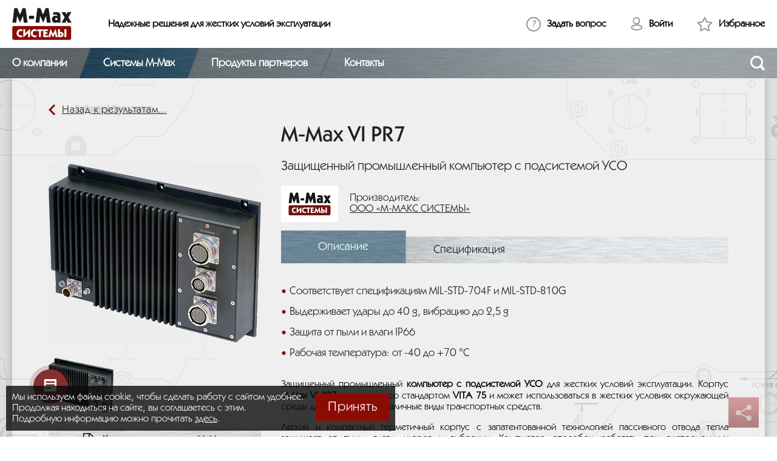

--- FILE ---
content_type: text/html; charset=UTF-8
request_url: https://www.mmaxsystems.ru/catalog/systems-blocks/heavy-duty-computers/protected-system/m-max-771-pr7-mms/
body_size: 14735
content:
    <!DOCTYPE html>
<html lang="ru">
    <head>
        <link rel="dns-prefetch" href="//mc.yandex.ru/">
                <!-- META -->
        <meta charset="UTF-8">
                <meta name="description" content="Защищенный промышленный компьютер с подсистемой УСО M-Max VI PR7 М-МАКС СИСТЕМЫ" />
        <meta property="og:title" content='M-Max VI PR7'>
        <meta property="og:url" content='https://www.mmaxsystems.ru/catalog/systems-blocks/heavy-duty-computers/protected-system/m-max-771-pr7-mms/'>
                        <!-- META END -->

        <!-- TITLE -->
        <title>
            M-Max VI PR7        </title>
        <!-- TITLE END -->

        <!-- HEAD STRINGS -->
        <link href="/local/vendor/styles/normalize.css?159921439310699" type="text/css"  data-template-style="true"  rel="stylesheet" />
<link href="/local/vendor/styles/jquery.jscrollpane.css?15992143931466" type="text/css"  data-template-style="true"  rel="stylesheet" />
<link href="/local/templates/micromax/css/cusel.css?16138218854109" type="text/css"  data-template-style="true"  rel="stylesheet" />
<link href="/local/templates/micromax/css/banner2.css?174039002625471" type="text/css"  data-template-style="true"  rel="stylesheet" />
<link href="/local/templates/micromax/css/carousel.css?16138218854329" type="text/css"  data-template-style="true"  rel="stylesheet" />
<link href="/local/vendor/styles/jquery.fancybox.css?17310015618956" type="text/css"  data-template-style="true"  rel="stylesheet" />
<link href="/local/templates/micromax/css/filter.css?16138218869027" type="text/css"  data-template-style="true"  rel="stylesheet" />
<link href="/local/vendor/styles/selectize.css?159921439311465" type="text/css"  data-template-style="true"  rel="stylesheet" />
<link href="/local/components/prmedia/form/templates/.default/style.css?161382182536" type="text/css"  data-template-style="true"  rel="stylesheet" />
<link href="/local/components/prmedia/favorites.list/templates/.default/style.css?1613821822118" type="text/css"  data-template-style="true"  rel="stylesheet" />
<link href="/local/components/prmedia/share_link/templates/.default/style.css?16138218381041" type="text/css"  data-template-style="true"  rel="stylesheet" />
<link href="/local/templates/micromax/components/bitrix/system.auth.form/auth_in_header/style.css?1613821883242" type="text/css"  data-template-style="true"  rel="stylesheet" />
<link href="/local/components/prmedia/socservice.registration/templates/.default/style.css?1613821840847" type="text/css"  data-template-style="true"  rel="stylesheet" />
<link href="/local/components/prmedia/main.register/templates/.default/style.css?1613821829631" type="text/css"  data-template-style="true"  rel="stylesheet" />
<link href="/local/templates/micromax/styles.css?1758219966103567" type="text/css"  data-template-style="true"  rel="stylesheet" />
<link href="/local/templates/micromax/template_styles.css?161382193776" type="text/css"  data-template-style="true"  rel="stylesheet" />
<link href="/local/templates/micromax/template_styles_s2.css?161382193719636" type="text/css"  data-template-style="true"  rel="stylesheet" />
<link href="/local/templates/micromax/css/mobile.css?175775461313955" type="text/css"  data-template-style="true"  rel="stylesheet" />
<script>if(!window.BX)window.BX={};if(!window.BX.message)window.BX.message=function(mess){if(typeof mess==='object'){for(let i in mess) {BX.message[i]=mess[i];} return true;}};</script>
<script>(window.BX||top.BX).message({"JS_CORE_LOADING":"Загрузка...","JS_CORE_NO_DATA":"- Нет данных -","JS_CORE_WINDOW_CLOSE":"Закрыть","JS_CORE_WINDOW_EXPAND":"Развернуть","JS_CORE_WINDOW_NARROW":"Свернуть в окно","JS_CORE_WINDOW_SAVE":"Сохранить","JS_CORE_WINDOW_CANCEL":"Отменить","JS_CORE_WINDOW_CONTINUE":"Продолжить","JS_CORE_H":"ч","JS_CORE_M":"м","JS_CORE_S":"с","JSADM_AI_HIDE_EXTRA":"Скрыть лишние","JSADM_AI_ALL_NOTIF":"Показать все","JSADM_AUTH_REQ":"Требуется авторизация!","JS_CORE_WINDOW_AUTH":"Войти","JS_CORE_IMAGE_FULL":"Полный размер"});</script>

<script src="/bitrix/js/main/core/core.min.js?1738935437225181"></script>

<script>BX.Runtime.registerExtension({"name":"main.core","namespace":"BX","loaded":true});</script>
<script>BX.setJSList(["\/bitrix\/js\/main\/core\/core_ajax.js","\/bitrix\/js\/main\/core\/core_promise.js","\/bitrix\/js\/main\/polyfill\/promise\/js\/promise.js","\/bitrix\/js\/main\/loadext\/loadext.js","\/bitrix\/js\/main\/loadext\/extension.js","\/bitrix\/js\/main\/polyfill\/promise\/js\/promise.js","\/bitrix\/js\/main\/polyfill\/find\/js\/find.js","\/bitrix\/js\/main\/polyfill\/includes\/js\/includes.js","\/bitrix\/js\/main\/polyfill\/matches\/js\/matches.js","\/bitrix\/js\/ui\/polyfill\/closest\/js\/closest.js","\/bitrix\/js\/main\/polyfill\/fill\/main.polyfill.fill.js","\/bitrix\/js\/main\/polyfill\/find\/js\/find.js","\/bitrix\/js\/main\/polyfill\/matches\/js\/matches.js","\/bitrix\/js\/main\/polyfill\/core\/dist\/polyfill.bundle.js","\/bitrix\/js\/main\/core\/core.js","\/bitrix\/js\/main\/polyfill\/intersectionobserver\/js\/intersectionobserver.js","\/bitrix\/js\/main\/lazyload\/dist\/lazyload.bundle.js","\/bitrix\/js\/main\/polyfill\/core\/dist\/polyfill.bundle.js","\/bitrix\/js\/main\/parambag\/dist\/parambag.bundle.js"]);
</script>
<script>(window.BX||top.BX).message({"LANGUAGE_ID":"ru","FORMAT_DATE":"DD.MM.YYYY","FORMAT_DATETIME":"DD.MM.YYYY HH:MI:SS","COOKIE_PREFIX":"MICROMAX","SERVER_TZ_OFFSET":"10800","UTF_MODE":"Y","SITE_ID":"s2","SITE_DIR":"\/","USER_ID":"","SERVER_TIME":1768900648,"USER_TZ_OFFSET":0,"USER_TZ_AUTO":"Y","bitrix_sessid":"68dca935c46c4eb7b6b086b99c8f3d31"});</script>


<meta property="og:image" content="https://www.mmaxsystems.ru/upload/iblock/37e/m_max_771_pr7_mil.png">
<meta property="og:description" content="Защищенный промышленный компьютер с подсистемой УСО M-Max VI PR7 М-МАКС СИСТЕМЫ">



        <!-- HEAD STRINGS END -->

        <!-- HEAD SCRIPTS -->
        <script src="/local/vendor/scripts/jquery-1.11.1.min.js?159921439095791"></script>
<script src="/local/vendor/scripts/jquery-migrate-1.1.1.min.js?15992143907037"></script>
<script src="/local/vendor/scripts/jquery.cycle2.js?159921439022979"></script>
<script src="/local/vendor/scripts/jquery.easing.1.3.js?15992143918097"></script>
<script src="/local/vendor/scripts/modernizr.custom.min.js?15992143926820"></script>
<script src="/local/vendor/scripts/jquery.jtruncate.js?15992143911701"></script>
<script src="/local/vendor/scripts/cusel.js?159921439019529"></script>
<script src="/local/vendor/scripts/jquery.jscrollpane.min.js?159921439114153"></script>
<script src="/local/vendor/scripts/jquery.mousewheel.min.js?15992143911384"></script>
<script src="/local/templates/micromax/js/scroll.custom.js?1613821921817"></script>
<script src="/local/templates/micromax/js/banner.js?172537530312288"></script>
<script src="/local/vendor/scripts/jquery.jcarousel.min.js?159921439117494"></script>
<script src="/local/templates/micromax/js/carousel.js?17352119623136"></script>
<script src="/local/vendor/scripts/jquery.fancybox.pack.js?159921439123143"></script>
<script src="/local/vendor/scripts/jquery.scrollTo.min.js?15992143922706"></script>
<script src="/local/vendor/scripts/jquery.nav.js?15992143925138"></script>
<script src="/local/vendor/scripts/lazysizes.min.js?17253812097842"></script>
<script src="/local/templates/micromax/js/filter.js?16232381577975"></script>
<script src="/local/vendor/scripts/selectize.js?1599214392119131"></script>
<script src="/local/templates/micromax/js/media-queries.js?161382192014939"></script>
<script src="/local/vendor/scripts/jquery.mask.min.js?15992143914281"></script>
<script src="/local/templates/micromax/js/main.js?174859634338398"></script>
<script src="/local/vendor/scripts/jquery.validate.min.js?159921439221525"></script>
<script src="/local/templates/micromax/js/mobile.js?1728412450666"></script>
<script src="/local/vendor/scripts/jquery.form.js?159921439139236"></script>
<script src="/local/vendor/scripts/jquery.validate.min.js?159921439221525"></script>
<script src="/local/components/prmedia/form/handler.js?162452345212668"></script>
<script src="/local/components/prmedia/favorites.list/templates/.default/script.js?1613821822577"></script>
<script src="/local/components/prmedia/share_link/templates/.default/script.js?17309974542540"></script>
<script src="/local/components/prmedia/share_link/templates/.default/js/clipboard.min.js?161382183710917"></script>
<script src="/local/templates/micromax/components/bitrix/system.auth.form/auth_in_header/script.js?1613821883275"></script>
<script src="/local/components/prmedia/socservice.registration/templates/.default/script.js?16138218403212"></script>
<script src="/local/components/prmedia/main.register/templates/.default/script.js?16138218281350"></script>
<script src="/local/components/prmedia/catalog/templates/.default/bitrix/catalog.element/mm/script.js?1613821816970"></script>
<script src="/local/templates/micromax/components/prmedia/recommend.list/.default/script.js?16138218853388"></script>

        <!-- HEAD SCRIPTS END -->

                <!--[if lt IE 9]>
        <link href="/local/templates/micromax/css/stylesie.css" style="text/css" rel="stylesheet"/>
        <script src="/local/vendor/scripts/html5.js"></script>
        <![endif]-->

        <!--[if IE 7]>
        <link href="/local/templates/micromax/css/ie7.css" style="text/css" rel="stylesheet"/>
        <![endif]-->

        <!--[if gte IE 9]>
        <style type="text/css">
            .gradient {
                filter: none;
            }
        </style>
        <![endif]-->
        
        
        
                        <link rel="icon" type="image/svg+xml" href="/favicon.svg">
                
    <meta name="viewport" content="width=device-width, initial-scale=1, user-scalable=no">
    </head>

<body>


         
        
           
<div
    class="container ">
    <div class="page-wrapper page-onepagescroll">
    <div class="under-header"></div>
    <header class="page-header pie-fix">
        <div class="page-header__top">
            <div class="wrapper">
                                <a href="/" title="МикроМакс" class="page-header__logo"></a>

                <div class="page-header__slogan">Надежные решения <span>для жестких условий эксплуатации</span></div>
                
                <div class="user page-header__user">
                    <button class="user__question js-show-form" data-form-id="11" data-hash="askQuestionForm" data-site-dir="/">
  Задать вопрос</button>

<script>
    $().ready(function () {
        var pageHash = window.location.hash;
        if (pageHash.length > 0) {
            pageHash = pageHash.substr(1);
            $('.js-show-form').each(function () {
                if($(this).data('hash') == pageHash) {
                    $(this).trigger('click');
                }
            });
        }
    });
</script>
                                            <button class="user__cabinet" id="showLogin">Войти</button>
                                        <div class="user__fav" id="user_fav_container">
                        
<a href="/personal/favorites/" title="Избранное" class="user__favorite">
    Избранное</a>
                    </div>
                </div>
                
                <div class="header__burger collapsed" section-name="" menu-collapsed="false"><div class="header__burger-cl _is-md"></div><div class="header__burger-cl _is-td"></div><div class="b b-top"></div><div class="b b-middle"></div><div class="b b-bottom"></div></div>
                            </div>
        </div>

        <div class="page-header__bottom">
            <div class="wrapper">
                <ul class="top-menu clearfix">
                        
                    <li class=" top-menu__parent">
            <a title="О компании" class="top-menu__link">
                <span>О компании</span>
            </a>

            <ul class="top-menu-dropdown top-menu-dropdown--first">                    </li>
        
                                        <li>
                <a href="/about/" title="О компании" >
                    О компании                </a>
            </li>
        
                                        <li>
                <a href="/about/#patents" title="Патенты" >
                    Патенты                </a>
            </li>
        
                                        <li>
                <a href="/about/vacancies/" title="Вакансии" >
                    Вакансии                </a>
            </li>
        
                                        <li>
                <a href="/about/news/" title="Новости" >
                    Новости                </a>
            </li>
        
                                        <li>
                <a href="/about/articles/" title="Статьи" >
                    Статьи                </a>
            </li>
        
                                        <li>
                <a href="/about/vendors/" title="Производители" >
                    Производители                </a>
            </li>
        
                            
            </ul>        <li class="active top-menu__parent">
            <a title="Системы M-Max" class="top-menu__link">
                <span>Системы M-Max</span>
            </a>

                                        <ul class="top-menu-dropdown">
                    <li>
                        <a href="/steps/">Построй свой M-Max</a>
                    </li>
                    <li>
                        <a href="/catalog/systems-blocks/heavy-duty-computers/protected-system/m-max-pd-2/">M-Max PD 2</a>
                    </li>
                    <li>
                        <a href="/catalog/systems-blocks/heavy-duty-computers/protected-system/m-max-pd-7/">M-Max PD 7</a>
                    </li>
                    <li>
                        <a href="/catalog/systems-blocks/heavy-duty-computers/protected-system/m-max-vt/">M-Max VT</a>
                    </li>
                    <li>
                        <a href="/catalog/systems-blocks/heavy-duty-computers/protected-system/m-max-atr/">M-Max ATR</a>
                    </li>
                    <li>
                        <a href="/catalog/systems-blocks/heavy-duty-computers/protected-system/m-max-hr-1u/"> M-Max HR 1U</a>
                    </li>
                    <li>
                        <a href="/catalog/systems-blocks/heavy-duty-computers/protected-system/m-max-hr-3u/"> M-Max HR 3U</a>
                    </li>
                    <li>
                        <a href="/catalog/systems-blocks/heavy-duty-computers/protected-system/m-max-vi/">M-Max VI</a>
                    </li>
                    <li>
                        <a href="/catalog/cases/">Корпуса и шасси</a>
                    </li>
                    <li>
                        <a href="/catalog/?filter=Y&vendor=173">Готовые решения</a>
                    </li>
                </ul>
                    </li>
        
                            
                    <li class=" ">
            <a  target="_blank" href="//www.micromax.ru/catalog/?filter=Y&vendor=157+161+162+164+165+169+170+171+178+180+181+185+186+187+188+190+191+2919+3551+3552+3743+3809+3838+3873+4106" title="Продукты партнеров" class="top-menu__link">
                <span>Продукты партнеров</span>
            </a>

                                </li>
        
                            
                    <li class=" last ">
            <a href="/contacts/" title="Контакты" class="top-menu__link">
                <span>Контакты</span>
            </a>

                                </li>
        
            </ul>
                <button id="showSearch" class="btn-search" aria-label="Открыть поиск"></button>

                <form id="topSearch" class="search-field" method="get" action="/search/index.php">
    <ul class="search-custom">
        <li>
            <div class="menu-link"></div>
        </li>
        <li class="active no-hover">
            <div class="menu-link menu-search">
                <span>
                                        <input type="text" name="s" class="search-text" placeholder="Найти..." >
                                        <input type="submit" value="" id="headSbmBtn">

                </span>
            </div>
        </li>
        <li>
            <div id="closeSearch" class="menu-link">
                <span><img src="/local/templates/micromax/images/close-search.png" alt=""></span>
            </div>
        </li>
    </ul>
</form>
            </div>
        </div>
    </header>
    <div class="wrapper">
        <section class="transparent-shadow--pad60 no-pad-top sides pie-rel marg-bot50">
            <nav><ul class="breadcrumbs"><li><a href="/catalog/systems-blocks/heavy-duty-computers/" title="Компьютеры для тяжелых условий эксплуатации">Компьютеры для тяжелых условий эксплуатации</a></li><li><a href="/catalog/systems-blocks/heavy-duty-computers/protected-system/" title="Защищенные компьютерные системы">Защищенные компьютерные системы</a></li><li><a title="" class="active">M-Max VI PR7</a></li></ul></nav>            
            <a href="/" title="Назад к результатам..." class="article-back ">Назад к результатам...</a>
    
            
            
<script>
    function setCookie(name, value, options) {
        options = options || {};

        var expires = options.expires;

        if (typeof expires == "number" && expires) {
            var d = new Date();
            d.setTime(d.getTime() + expires * 1000);
            expires = options.expires = d;
        }
        if (expires && expires.toUTCString) {
            options.expires = expires.toUTCString();
        }

        value = encodeURIComponent(value);

        var updatedCookie = name + "=" + value;

        for (var propName in options) {
            updatedCookie += "; " + propName;
            var propValue = options[propName];
            if (propValue !== true) {
                updatedCookie += "=" + propValue;
            }
        }

        document.cookie = updatedCookie;
    }
</script>
        <aside class="left-info flLeft">
    
    
            <div class="gallery-wrapper clearfix">
            <div id="imgGallery"
                 data-cycle-pager=".cycle-pager" data-gallery="Y">

                                    <a href="/upload/iblock/37e/m_max_771_pr7_mil.png" title="M-Max VI PR7" rel="fancy"
                       data-fancy="Y">
                        <img src="/upload/resize_cache/iblock/37e/350_1356_1/m_max_771_pr7_mil.png" alt="M-Max VI PR7"
                             data-thumb="/upload/resize_cache/iblock/37e/110_90_1/m_max_771_pr7_mil.png"
                             style="height: 295"/>
                    </a>
                
            </div>

        </div>

        <div class="cycle-pager">
                            <a href="/upload/iblock/927/m_max_771_pr7_std.png"
                   title="M-Max VI PR7"
                   rel="fancy" data-fancy="Y">
                    <img src="/upload/resize_cache/iblock/927/110_90_1/m_max_771_pr7_std.png"
                         alt="M-Max-771-PR7-STD.png"/>
                </a>
                    </div>
        <div class="button-box ">
                    <div class="btn-howto">
                <a href="/catalog/systems-blocks/chassis-platforms/protected/kak-zakazat-sistemu-m-max/">Как заказать систему М-Мах</a>
            </div>
                <div class="btn-question gradient js-show-form" data-form-id="14" data-site-dir="/"
             data-product-name="M-Max VI PR7" data-product-id="3149"
             data-product-vendor="ООО &laquo;М-МАКС СИСТЕМЫ&raquo;">
            <span>Запрос</span></div>
        <div class="btn-fav gradient add-to-favorites" data-favitemid="3149"
             data-siteid="/" data-iscatalogdet="Y"><span
                    id="to_favorites_text" >В избранное</span><span
                    id="in_favorites_text" style="display: none">В избранном</span>
        </div>
        <div class="clear"></div>

            </div>
</aside>

<div class="right-info flRight">
    <h1 class="h1">M-Max VI PR7</h1>

    <div class="detail-ltl">Защищенный промышленный компьютер с подсистемой УСО</div>
    <div class="detail-producer">
        <a data-vendor-id="173" href="/about/"
           title="ООО &laquo;М-МАКС СИСТЕМЫ&raquo;"><img
                    src="/upload/resize_cache/iblock/56b/145_60_1/M_MAX_SYSTEMS_235x150.jpg"
                    alt="ООО &laquo;М-МАКС СИСТЕМЫ&raquo;"></a>
        <span>Производитель:<br>
            <a href="/about/"
               title="ООО &laquo;М-МАКС СИСТЕМЫ&raquo;">ООО &laquo;М-МАКС СИСТЕМЫ&raquo;</a></span>
            </div>
    <div class="tab-box">
        <ul class="tabs plus">
                                        <li class="gradient current"><span>Описание</span>
                </li>                        <li class="gradient ">
                <span>Спецификация</span></li>                    </ul>
                            <div class="box visible">
                <div class="tab-txt">
                    <div class="div-status">                        <div class="text-status"></div>
                    </div>
                    <div style="clear:both"></div>
                    <ul class="list-red">
	<li>Соответствует спецификациям MIL-STD-704F и MIL-STD-810G</li>
	<li>Выдерживает удары до 40 g, вибрацию до 2,5 g</li>
	<li>Защита от пыли и влаги IP66</li>
	<li>Рабочая температура: от -40 до +70 °C</li>
</ul>                    <p style="text-align: justify;">
	 Защищенный промышленный <b>компьютер с подсистемой УСО</b> для жестких условий эксплуатации. Корпус <b>M‑Max&nbsp;VI&nbsp;PR7</b> совместим со&nbsp;стандартом<b> VITA 75</b> и&nbsp;может использоваться в&nbsp;жестких условиях окружающей среды для установки на&nbsp;различные виды транспортных средств. <br>
</p>
<p style="text-align: justify;">
	 Легкий и&nbsp;компактный герметичный корпус с&nbsp;запатентованной технологией пассивного отвода тепла защищает от&nbsp;пыли, влаги, ударов и&nbsp;вибрации. Компьютер способен работать при экстремальных температурах (<b>от -40 до&nbsp;+70 °C</b>). Встроенный источник питания соответствует спецификации <b>MIL-STD-704F</b>. <br>
</p>
<p style="text-align: justify;">
	 Стандартная конфигурация включает 16 линий цифрового ввода-вывода. Опционально, система может быть оборудована 16 аналоговыми вводами 16-бит, 4 аналоговыми выводами 16-бит, и 6 дополнительными цифровыми линиями ввода-вывода.<br>
 <br>
	 Система ранее выпускалась под именем M-Max 771 PR7.
</p>                    
                </div>

                <div class="tab-more">
                    <ul class="tabs">
                        <li style="display: none" class="gradient current"><span
                                    class="hide-more-text">Свернуть</span></li>
                    </ul>
                </div>
            </div>
                                        <div class="box ">
                <div class="tab-txt">
                    <table class="textcontent">
<tbody>
<tr>
	<td colspan="2">
		 Технические характеристики
	</td>
</tr>
<tr>
	<td>
		 CPU:
	</td>
	<td>
		 Intel Quad Core E3845 (1.91 ГГц, 2 МБ L2 cache) или<br>
		 Intel Dual Core E3826 (1.46 ГГц, 1 МБ L2 cache)
	</td>
</tr>
<tr>
	<td>
		 Набор микросхем:
	</td>
	<td>
		 SOC
	</td>
</tr>
<tr>
	<td>
		 ОЗУ:
	</td>
	<td>
		 2 или 4* ГБ DDR3 SDRAM 64-бит (распаяно)<br>
		 * 4 ГБ доступно только для E3845
	</td>
</tr>
<tr>
	<td>
		 Система хранения:
	</td>
	<td>
		 Накопитель SSD объемом до 1 ТБ
	</td>
</tr>
<tr>
	<td>
		 Видео:
	</td>
	<td>
		 Интегрированный контроллер графики Intel HD Graphics, разрешение до 2560 x 1600 @ 60 Гц
	</td>
</tr>
<tr>
	<td>
		 Разъемы:
	</td>
	<td>
		 1x D38999 (питание)<br>
		 2x D38999 (цифровой ввод-вывод)<br>
		 2x DB-9 (последовательные порты)<br>
		 2x RJ-45 (Ethernet)<br>
		 2x USB-A (USB)<br>
		 1x DB-15 (VGA)<br>
		 Все разъемы имеют класс защиты IP67
	</td>
</tr>
<tr>
	<td>
		 Сеть:
	</td>
	<td>
		 2x 10/100/1000 Base-T
	</td>
</tr>
<tr>
	<td>
		 Последовательные порты:
	</td>
	<td>
		 2x RS-232
	</td>
</tr>
<tr>
	<td>
		 USB:
	</td>
	<td>
		 2x USB 2.0
	</td>
</tr>
<tr>
	<td>
		 Подсистема УСО:
	</td>
	<td>
		 16 программируемых линий цифрового ввода-вывода<br>
		 Опционально: 16 аналоговых вводов 16-бит, максимальная частота дискретизации 250 кГц; 4 аналоговых вывода 16-бит; 6 дополнительных линий цифрового ввода-вывода
	</td>
</tr>
<tr>
	<td>
		 Клавиатура и мышь:
	</td>
	<td>
		 USB
	</td>
</tr>
<tr>
	<td>
		 Операционная система:
	</td>
	<td>
		 Linux или Windows
	</td>
</tr>
<tr>
	<td>
		 Питание:
	</td>
	<td>
		 +9…+36 В постоянного тока (изолированное) или<br>
		 +18…+75 В постоянного тока (изолированное)<br>
		 Соответствует MIL-STD-704F<br>
		 Адаптер переменного тока ~100…240 В (опция)
	</td>
</tr>
<tr>
	<td>
		 Потребление энергии:
	</td>
	<td>
		 14 Вт / 11 Вт
	</td>
</tr>
<tr>
	<td>
		 Специальные возможности:
	</td>
	<td>
		 Сторожевой таймер Watchdog
	</td>
</tr>
<tr>
	<td>
		 Индикация:
	</td>
	<td>
		 Индикатор включения
	</td>
</tr>
<tr>
	<td>
		 Корпус:
	</td>
	<td>
		 Алюминиевый корпус<br>
		 Пассивная (безвентиляторная) система охлаждения
	</td>
</tr>
<tr>
	<td>
		 Габариты (Ш x В x Г):
	</td>
	<td>
		 284.48 x 57.8 x 188 мм (без заглушек и разъемов)<br>
		 Совместим со стандартом VITA 75
	</td>
</tr>
<tr>
	<th colspan="2">
 <br>
		 Условия эксплуатации и хранения<br>
 <br>
	</th>
</tr>
<tr>
	<td>
		 Рабочая температура:
	</td>
	<td>
		 от -40 до +70 °C
	</td>
</tr>
<tr>
	<td>
		 Влажность:
	</td>
	<td>
		 Рабочая: от 5 до 95 % (при +25 °C без выпадения конденсата)
	</td>
</tr>
<tr>
	<td>
		 Вибрация:
	</td>
	<td>
		 Рабочая амплитуда ускорения до 2,5 g (3–500 Гц)
	</td>
</tr>
<tr>
	<td>
		 Удары:
	</td>
	<td>
		 Предельное пиковое ударное ускорение до 40 g
	</td>
</tr>
<tr>
	<td>
		 Пыль/влага:
	</td>
	<td>
		 IP65 – IP66
	</td>
</tr>
<tr>
	<td>
		 Высота над уровнем моря:
	</td>
	<td>
		 Рабочая: до 3000 м
	</td>
</tr>
</tbody>
</table><p style="font-size:12px;color:#808080;"><i>Компания оставляет за собой право вносить изменения в спецификации без уведомления и не несет ответственности за возможные неточности</i></p>                </div>
                <div class="tab-more">
                    <ul class="tabs">
                        <li style="display: none" class="gradient current"><span
                                    class="hide-more-text">Свернуть</span></li>
                    </ul>
                </div>
            </div>
                                </div>
</div>

<div class="clear"></div>

    <script>
        $(function () {
            $('.add-to-favorites').removeClass('active');
            $('#to_favorites_text').show();
            $('#in_favorites_text').hide();
        });
    </script>
            </section>
        <!-- /transparent-shadow -->
    </div>


</div><!-- /page-wrapper -->
</div><!-- /container -->
<div class="share_block lang_ru"></div>
<input type="hidden" id="link_to_shared" value="">
<footer class="page-footer">
    <div class="wrapper">
        <div class="page-footer__copy">
            &copy; 2026                            М-МАКС СИСТЕМЫ
                        <ul>
                <li><a href="/sitemap/" title="">Карта сайта</a></li>
                <li>/</li>
                <li><a href="/proclaiming/" title="">Правила пользования сайтом</a></li>
            </ul>
            <div><a href="/policy/">Политика конфиденциальности</a></div>
        </div>
        <div class="page-footer__contacts">
            Москва, <a href="callto://+74952758336">+7 (495) 275-83-36</a><br><br>
            <div class="show-error"><a data-hash="show_error" data-form-id="16" href="#"
                                       class="js-show-form show-error-form">Сообщить об ошибке (Ctrl + Enter)</a></div>
        </div>
        <!--noindex-->
       
        <!--/noindex-->
        <div class="page-footer__prmedia">
            Сайт разработан:<br>
            <!--noindex-->
                            Progressive Media
                        <!--/noindex-->
        </div>
    </div>
</footer>
    <div class="pop" id="popLogin">
        <div class="pop-head gradient">
            <span id="showLogTab">Вход</span>&nbsp;/&nbsp;<span class="tab-link"
                                                                                         id="showRegTab">Регистрация</span>
        </div>
        <div id="logTab" class="pop-body clearfix">
            <script>
$(document).ready(function() {
	$("#system_auth_form").validate({
		rules: {
			USER_LOGIN: {//email
					required: true,
					email: true
			},
			USER_PASSWORD: "required",
		},

		messages: {
						USER_LOGIN: {
			  required: "укажите почту",
			  email: "введите корректную почту"
			},
			USER_PASSWORD: "введите пароль",
					},

		submitHandler: function(form) {
			var form = $("#system_auth_form");
			var formsPreloader = $('#logTab').closest('.pop').find('.loader-pane');
			var params = form.serialize();
			var subscr = $('input[name="USER_SUBSCRIBE"]');

			params += '&login=yes&ajax=y';

			$.ajax({
				url: '/.ajax/auth.php',
				async: true,
				type: 'POST',
				dataType: 'json',
				data: params,
				beforeSend: function() {
					formsPreloader.show();
				},
				success: function (data) {
					if (data.type == 'ok')
					{
					    var reloadLocation = window.location.toString();
					    reloadLocation = reloadLocation.replace('download=deny', '');

						$('.fancybox-close').trigger('click');

						if(subscr.prop("checked")) {
                            $.fancybox.open("#subscribeSuccess", {
                                padding: 0,
                                fitToView: false,
                                scrollOutside: true,
                                fixed: false,
                                autoCenter: false,
                                helpers: {
                                    overlay: {
                                        locked: false
                                    }
                                },
                                afterClose: function () {
                                    window.location = reloadLocation;
                                }
                            });

                            setTimeout(function () {
                                window.location = reloadLocation;
                            }, 5000);
                        }
                        else {
                            window.location = reloadLocation;
                        }
						// form.submit();
					}
					else if (data.type == 'error')
					{
						form.find('input[type=text], input[type=password]').addClass('error-field');
						$('.js-error-msg').html(data.message).slideDown();
						formsPreloader.hide();
					}
				},
				complete: function() {


				}
			});

		}
	});

    $(document).on('click', '.reg-submit-auth', function(e){
        var form = $("#system_auth_form");
        var formsPreloader = $('#popLogin').find('.loader-pane');
        var params = form.serialize();
        var sitedir;
		var mail = $('#userLogin').val();
        if($('html').hasClass('en')){
            sitedir = '/';
        }
        else sitedir = '/';
        $.ajax({
            url:  sitedir +'.ajax/send-again.php',
            async: true,
            type: 'POST',
            dataType: 'json',
            data: params,
            beforeSend: function() {
                formsPreloader.show();
            },
            success: function (data) {
				var test = 'Мы отправили на #EMAIL# письмо со ссылкой для подтверждения регистрации.<br>Если письмо не приходит, проверьте папку "Спам".';
				var message = test.replace('#EMAIL#',mail);
                $('#regTab').html('<p id="reg-mess" style="font-size: 18px; text-align: center;">'+message+'</p>');
                $('#logTab').html('<p id="reg-mess" style="font-size: 18px; text-align: center;">'+message+'</p>');
            },
            complete: function() {
                formsPreloader.hide();
                return true;
            }
        });
    });
});
</script>


    
    <form id="system_auth_form" name="system_auth_form6zOYVN" method="post" target="_top" action="/catalog/systems-blocks/heavy-duty-computers/protected-system/m-max-771-pr7-mms/?login=yes&amp;PAGEN_1=1">
            <input type="hidden" name="backurl" value="/catalog/systems-blocks/heavy-duty-computers/protected-system/m-max-771-pr7-mms/?PAGEN_1=1" />
                <input type="hidden" name="AUTH_FORM" value="Y" />
        <input type="hidden" name="TYPE" value="AUTH" />

        <table class="form-table">
            <tbody>
            	            <tr>
                <td>
                    <label class="form-lbl required" for="userLogin">Электронная почта:</label>
                    <input type="text" name="USER_LOGIN" id="userLogin" class="form-txt field-req" value="">
                    <div class="error-msg">укажите почту</div>
                    <div class="js-error-msg"></div>
                </td>
                <td>
                    <label class="form-lbl required" for="userPass">Пароль:</label>
                    <input type="password" id="userPass" class="form-txt field-req" name="USER_PASSWORD" maxlength="50">
                    <div class="error-msg">введите пароль</div>
                </td>
            </tr>
            <tr>
                <td class="no-pad-bot">
                    <div class="check margin-bot">
                        <label class="check-lbl">Подписаться на наши новости</label>
                        <input type="checkbox" name="USER_SUBSCRIBE" value="Y">
                    </div>
                    <div class="check">
                        <label class="check-lbl">Запомнить</label>
                        <input type="checkbox" name="USER_REMEMBER" value="Y">
                    </div>
                </td>
                <td class="no-pad-bot">
                    <noindex><a class="pop-forget" href="/personal/forgot-pass/?forgot_password=yes&amp;backurl=%2Fcatalog%2Fsystems-blocks%2Fheavy-duty-computers%2Fprotected-system%2Fm-max-771-pr7-mms%2F%3FPAGEN_1%3D1" rel="nofollow">Забыли пароль?</a></noindex>
                    <input type="submit" name="Login" value="Войти" class="btn-sbm flRight js-auth">
                </td>
            </tr>
            </tbody>
        </table>
    </form>

        </div>
        <div id="regTab" class="pop-body clearfix">
            
<script>
$(document).ready(function() {

	$("#system_register_form").validate({
		rules: {
			'REGISTER[NAME]': {
				required: true
			},
			'REGISTER[LAST_NAME]': {
				required: true
			},
			'REGISTER[WORK_COMPANY]': {
				required: true
			},
			'REGISTER[EMAIL]':{
					required: true,
					email: true
			},
			'REGISTER[PASSWORD]':{
				required: true,
				minlength: true
			},
			'REGISTER[CONFIRM_PASSWORD]':{
				equalTo: "#userPassReg",
				required: true
			},
			captcha_word:{
				required: true,
			}
		},

		messages: {
						'REGISTER[NAME]': {
				required: "введите имя"
			},
			'REGISTER[LAST_NAME]': "введите фамилию",
			'REGISTER[WORK_COMPANY]': "введите организацию",
			'REGISTER[EMAIL]': {
				required: "укажите почту",
				email: "введите корректную почту"
			},
			'REGISTER[PASSWORD]': {
				required: "придумайте пароль",
				minlength: "минимальная длина пароля 6 символов"
			},
			'REGISTER[CONFIRM_PASSWORD]': {
				required: "повторите пароль",
				equalTo: "пароли не совпадают"
			},
			captcha_word:{
				required: "введите символы"
			}
					},

		submitHandler: function(form) {
			var resend = $('#resend-sub').val();

			var email = $('#userMailReg').val();
			var form = $("#system_register_form");
            var formsPreloader = $('#popLogin').find('.loader-pane');
            var params = form.serialize();
            params += '&register_submit_button=y&ajax=y';
			if(resend == 'Y'){
				 params += '&resend=y';
			}
				$.ajax({
					url:  '/.ajax/register.php',
					async: true,
					type: 'POST',
					dataType: 'json',
					data: params,
					beforeSend: function() {
						formsPreloader.show();
					},
					success: function (data) {
						$('#regTab').html(data.HTML);
                        const scriptElement = document.createElement('script');
                        scriptElement.src = 'https://smartcaptcha.yandexcloud.net/captcha.js';
                        document.body.appendChild(scriptElement);
						if (typeof setSubmitNameForPolicyText === 'function') {
							setSubmitNameForPolicyText();
						}
					},
					complete: function() {
						formsPreloader.hide();
						// $('#regTab').html(reg_form);
						return true;
					}
				});
			return false;

		}
	});

	$(document).on('click', '.reg-submit', function(e){
        var num = parseInt($('.num_corrector').val());

        $('.num_corrector').val(num+1);
		var form = $("#system_register_form");
		var formsPreloader = $('#popLogin').find('.loader-pane');
		var params = form.serialize();
		var mail = $('#userMailReg').val();
		var sitedir;
		if($('html').hasClass('en')){
			sitedir = '/';
		}
		else sitedir = '/';
		$.ajax({
			url:  sitedir +'.ajax/send-again.php?num='+num,
			async: true,
			type: 'POST',
			dataType: 'json',
			data: params,
			beforeSend: function() {
				formsPreloader.show();
			},
			success: function (data) {
				var test = 'Мы отправили на #EMAIL# письмо со ссылкой для подтверждения регистрации.<br>Если письмо не приходит, проверьте папку "Спам".';
				var message = test.replace('#EMAIL#',mail);
				$('#regTab').html('<p id="reg-mess" style="font-size: 18px; text-align: center;">'+message+' </p>');
                $('#logTab').html('<p id="reg-mess" style="font-size: 18px; text-align: center;">'+message+' </p>');
			},
			complete: function() {
				formsPreloader.hide();
				return true;
			}
		});
	});

    $(document).on('keypress', '#userName, #userFamily', function(e) {
        if (!/[a-zA-Zа-яА-ЯёЁ]/.test(e.key)) {
            return false;
        }
    });

    $(document).on('change, paste', '#userName, #userFamily', function(e) {
        var _this = $(this);

        setTimeout(function() {
            _this.val(_this.val().replaceAll(/[^a-zA-Zа-яА-ЯёЁ]/g, ''));
        }, 100);
    });
    
   });
</script>

    
    <input type="hidden" class="num_corrector" value="1">
    <form id="system_register_form" method="post" action="/catalog/systems-blocks/heavy-duty-computers/protected-system/m-max-771-pr7-mms/" data-test name="regform" enctype="multipart/form-data">
        
        <table class="form-table">
            <tbody>
            	                        <tr>
                <td>
                    <label class="form-lbl required" for="userName">Имя:</label>
                    <input type="text"
                           id="userName"
                           name="REGISTER[NAME]"
                           maxlength="20"
                           class="form-txt field-req "
                           value="">

					                </td>
                <td>
                    <label class="form-lbl required" for="userFamily">Фамилия:</label>
                    <input type="text"
                           id="userFamily"
                           name="REGISTER[LAST_NAME]"
                           maxlength="20"
                           class="form-txt field-req "
                           value="">

					                </td>
            </tr>
            <tr>
                <td>
                    <label class="form-lbl required" for="userMailReg">Электронная почта:</label>
                    <input type="text" id="userMailReg" name="REGISTER[EMAIL]" class="form-txt field-req " value="">
					                </td>
                <td>
					<label class="form-lbl required" id="UserCompanyReg" for="UserCompanyReg">Организация:</label>
					<input type="text" name="REGISTER[WORK_COMPANY]" class="form-txt field-req " value="">
					                </td>
            </tr>
            <tr>
                <td>
                    <label class="form-lbl required" for="userPassReg">Пароль:</label>
                    <input value="" type="password" id="userPassReg" name="REGISTER[PASSWORD]" autocomplete="off" class="form-txt field-req ">
					                </td>
                <td>
                    <label class="form-lbl required" for="userRePass">Подтверждение пароля:</label>
                    <input value="" type="password" id="userRePass" name="REGISTER[CONFIRM_PASSWORD]" autocomplete="off" class="form-txt field-req ">
					                </td>
            </tr>
                                                    <input type="hidden" name="REGISTER[SUBSCRIBE]" value="1">
                        </tbody>
        </table>
        <div 
          style="max-height: 100px;padding-bottom: 20px;"
          id="captcha-container"
          class="smart-captcha"
          data-sitekey="ysc1_Bq8enU4VaKdhbh1IkKZO6CRLbblKT82lA5i7Vza3ca3e56d3"
        ></div>
        <input type="submit"
               name="register_submit_button"
               value="Зарегистрироваться"
               data-callback='onSubmit'
               data-action='submit'
               class="btn-sbm wide flRight js-register g-recaptcha">
                <span class="info-message form-policy-text">
            Нажимая кнопку «#SUBMIT_NAME», Вы принимаете условия <a target="_blank" href="/policy/">Политики конфиденциальности</a>, а также соглашаетесь получать периодическую информационную рассылку от компании Mmax-systems.
Возможность отказаться от рассылки предоставлена в каждом из таких писем. Периодичность регулярных рассылок - 1 раз в 2 недели.
        </span>
                <span class="info-message form-policy-text old-user-info">Если вы ранее регистрировались на сайте micromax.ru, вы можете использовать свой логин и пароль для вход</span>
            </form>
    <script>
        function onSubmit(token) {
            $("#system_register_form").submit();
        }
    </script>

        </div>
        <div class="loader-pane">
            <div class="loader">
                <img src="/local/templates/micromax/images/loader.gif" alt=""><span >Отправляем данные...</span>
            </div>
        </div>
    </div>

<div class="pop" id="requests">
    <div class="pop-content"></div>
    <div class="loader-pane">
        <div class="loader">
            <img src="/local/templates/micromax/images/loader.gif" alt=""><span></span>
        </div>
    </div>
</div>

<div class="pop" id="popSubscribe">
    <div class="pop-head gradient">Подписаться на рассылку</div>
    <div class="pop-body clearfix">
        <form class="form-validate">
            <table class="form-table">
                <tbody>
                <tr>
                    <td>
                        <label class="form-lbl required" for="userSubscr">Ваша электронная почта:</label>
                        <input type="email" id="userSubscr" name="SUBSCRIBE_EMAIL" class="form-txt subscr field-req"
                               value="">

                        <div class="error-msg" id="error_message_text">укажите как с вами связаться</div>

                        <div id="resId"><a class="resend btn-sbm subscr-submit">Отправить письмо повторно</a><input
                                id="resend" type="hidden" name="RESEND" /></div>

                    </td>
                    <td style="vertical-align: top">
                        <input type="submit" value="Подписаться" id="subscribe_news"
                               data-sitedir="/" class="btn-sbm subscr-submit" onclick="return false"
                               style="margin-top: 29px">
                    </td>
                </tr>
                <tr>
                    <td colspan="2">
                        <p class="form-policy-text subscr-policy-text">
                            Нажимая кнопку «#SUBMIT_NAME», Вы принимаете условия <a target="_blank" href="/policy/">Политики конфиденциальности</a>, а также соглашаетесь получать периодическую информационную рассылку от компании Mmax-systems.
Возможность отказаться от рассылки предоставлена в каждом из таких писем. Периодичность регулярных рассылок - 1 раз в 2 недели.
                        </p>
                    </td>
                </tr>
                </tbody>
            </table>
            <input type="hidden" name="LANGUAGE" value="ru" />
        </form>
        <div class="success-message" id="subscribe_success_message" style="display: none">
            На электронную почту #EMAIL# мы отправили письмо. Перейдите по ссылке из письма для подтверждения вашей подписки.</div>
    </div>
</div>

<div class="pop" id="subscribeSuccess">
    <div class="pop-head gradient">
        Вы успешно подписаны    </div>
    <div class="pop-body clearfix">
        Теперь вы можете получать рассылки    </div>

</div>
<script>
       (function(w,d,u){
               var s=d.createElement('script');s.async=true;s.src=u+'?'+(Date.now()/60000|0);
               var h=d.getElementsByTagName('script')[0];h.parentNode.insertBefore(s,h);
       })(window,document,'https://cdn-ru.bitrix24.ru/b20867632/crm/site_button/loader_2_lyra0t.js');
</script>
<div class="bl_accept_cookie">
    <div class="t">Мы используем файлы cookie, чтобы сделать работу с сайтом удобнее. <br>Продолжая находиться на сайте, вы соглашаетесь с этим. <br>Подробную информацию можно прочитать <a href="/policy/" target="_blank">здесь</a>.</div><div class="btn-sbm cook">Принять</div>
</div>
</body>

</html>


--- FILE ---
content_type: text/css
request_url: https://www.mmaxsystems.ru/local/templates/micromax/css/filter.css?16138218869027
body_size: 2397
content:
.filter-box{
	position: relative;
	width: 1241px;
	margin: -90px auto 0;
	box-shadow: 1px 2px 8px 2px rgba(0, 0, 0, 0.35);
	z-index: 1;
	/* IE9 SVG, needs conditional override of 'filter' to 'none' */
	background: url([data-uri]);
	background: -moz-linear-gradient(top,  #b84946 0%, #6f1514 100%); /* FF3.6+ */
	background: -webkit-gradient(linear, left top, left bottom, color-stop(0%,#b84946), color-stop(100%,#6f1514)); /* Chrome,Safari4+ */
	background: -webkit-linear-gradient(top,  #b84946 0%,#6f1514 100%); /* Chrome10+,Safari5.1+ */
	background: -o-linear-gradient(top,  #b84946 0%,#6f1514 100%); /* Opera 11.10+ */
	background: -ms-linear-gradient(top,  #b84946 0%,#6f1514 100%); /* IE10+ */
	background: linear-gradient(to bottom,  #b84946 0%,#6f1514 100%); /* W3C */
	filter: progid:DXImageTransform.Microsoft.gradient( startColorstr='#b84946', endColorstr='#6f1514',GradientType=0 ); /* IE6-8 */

}

.filter-item{
	position: relative;
	width: 33.3333333333%;
	float: left;
}
.filter-btn{
	position: relative;
	height: 101px;
	z-index:100;
	border-left: solid 1px rgba(255, 255, 255, 0.22);
	border-right: solid 1px rgba(0, 0, 0, 0.22);
	padding-left: 49px;
	/* IE9 SVG, needs conditional override of 'filter' to 'none' */
	background: url([data-uri]);
	background: -moz-linear-gradient(top,  #d1504c 0%, #ac2e2c 100%); /* FF3.6+ */
	background: -webkit-gradient(linear, left top, left bottom, color-stop(0%,#d1504c), color-stop(100%,#ac2e2c)); /* Chrome,Safari4+ */
	background: -webkit-linear-gradient(top,  #d1504c 0%,#ac2e2c 100%); /* Chrome10+,Safari5.1+ */
	background: -o-linear-gradient(top,  #d1504c 0%,#cfcaca 100%); /* Opera 11.10+ */
	background: -ms-linear-gradient(top,  #d1504c 0%,#ac2e2c 100%); /* IE10+ */
	background: linear-gradient(to bottom,  #d1504c 0%,#ac2e2c 100%); /* W3C */
	filter: progid:DXImageTransform.Microsoft.gradient( startColorstr='#d1504c', endColorstr='#ac2e2c',GradientType=0 ); /* IE6-8 */
	background: linear-gradient(180deg, #d1504c 0%, #ac2e2c 100%);
	cursor: pointer;
}
.filter-btn.active{
	/* IE9 SVG, needs conditional override of 'filter' to 'none' */
	background: url([data-uri]);
	background: -moz-linear-gradient(top,  #6f1514 0%, #b84946 100%); /* FF3.6+ */
	background: -webkit-gradient(linear, left top, left bottom, color-stop(0%,#6f1514), color-stop(100%,#b84946)); /* Chrome,Safari4+ */
	background: -webkit-linear-gradient(top,  #6f1514 0%,#b84946 100%); /* Chrome10+,Safari5.1+ */
	background: -o-linear-gradient(top,  #6f1514 0%,#b84946 100%); /* Opera 11.10+ */
	background: -ms-linear-gradient(top,  #6f1514 0%,#b84946 100%); /* IE10+ */
	background: linear-gradient(to bottom,  #6f1514 0%,#b84946 100%); /* W3C */
	filter: progid:DXImageTransform.Microsoft.gradient( startColorstr='#6f1514', endColorstr='#b84946',GradientType=0 ); /* IE6-8 */
}
#filter-Product .filter-btn{
	border-left: transparent;
}
#filter-Produsers .filter-btn{
	border-right: transparent;
}

.filter-arrow{
	display: block;
	position: absolute;
	right: 19px;
	top: 47px;
	width: 13px;
	height: 7px;
	background: transparent url(../images/arrow-filter.png) 0 -7px no-repeat;
}
.filter-btn.active .filter-arrow{
	background-position: 0 0;
}
.filter-head{
	position: absolute;
	top: 20px;
	font-size: 29px;
	font-weight: 600;
	color: #fff;
}
.filter-choosen{
	display: inline-block;
	position: absolute;
	bottom: 24px;
	font-size: 16px;
	height: 18px;
	letter-spacing: 0.025em;
	color: #c7aaa9;
	overflow: hidden;
}
#check-Product{
	width: 1219px;
}
#check-Factor,
#check-Producer{
	width: 393px;
}
.filter-slide{
	display: none;
	position: absolute;
	background-color: #ebebeb;
	/*padding-top: 20px;*/
	padding-left: 20px;
	max-height: 548px;
	box-shadow: 1px 2px 8px 2px rgba(0, 0, 0, 0.35);
	border-radius: 1px;
	-webkit-appearance: none;
	overflow: hidden;
}
.checkbox-scroll{
	overflow-y: auto;
	max-height: 548px;
	outline: none;
}
.checkbox-scroll .jspVerticalBar{
	top: 15px;
	height: 305px;
}
.checkbox-scroll .jspTrack{
	height: 305px;
	overflow: hidden;
}
.checkbox-scroll .jspVerticalBar,
.checkbox-scroll .jspTrack{
	height: 515px !important;
}
.jspDrag{
	padding-bottom: 50px;
}

.check-column{
	width: 373px;
	margin-right: 20px;
	float: left;
}
.check-column.second{
	margin-right: 0;
	margin-left: 25px;
}
.check-column.third{
	width: 340px;
	margin-right: 0;
	margin-left: 35px;
}
.check-list{
	display: inline-block;
	*display: inline;
	margin: 0;
	padding: 0;
	width: 100%;
	list-style: none;
}
.check-list li,
.check-list.no-first li:first-child{
	display: table;
	color: #212121;
	margin-left: 27px;
	margin-bottom: 15px;
}
.check-list li .check-lbl,
.check-list.no-first li:first-child .check-lbl{
	text-decoration:underline;
	font-family: 'KabelNormal';
	font-size: 15px;
}
.check-list li .check-lbl:hover,
.check-list.no-first li:first-child .check-lbl:hover{
	text-decoration:none;
}
.check-list li:first-child{
	margin-left: 0;
	margin-bottom: 20px;
}
.check-list li:first-child .check-lbl{
	font-family: 'KabelMedium';
	font-size: 17px;
}

#check-Factor li:first-child,
#check-Producer li:first-child{
	margin-left: 27px;
	margin-bottom: 15px;
}
#check-Factor li:first-child .check-lbl,
#check-Producer li:first-child .check-lbl{
	font-family: 'KabelNormal';
	font-size: 15px;
}

.loader-pane{
	display: none;
	position: absolute;
	z-index: 9000;
	left: 0;
	top: 0;
	width: 100%;
	height: 100%;
	background-color: rgba(235, 235, 235, 0.85);
}
.filter-slide .loader{
	left: 25%;
}
@media screen and (max-width: 1260px), (max-height: 800px) {
	.filter-slide .loader{
		left: 17%;
	}
}
.loader{
	position: relative;
	left: 36%;
	top: 40%;
	width: 215px;
	height: 70px;
}
.loader img{
	position: absolute;
	left: 38%;
	top: 0;
}
.loader span{
	position: absolute;
	bottom: 0;
	left: 0;
	font-family: 'KabelNormal';
	font-size: 22px;
	color: #212121;
}

#check-Product .loader{
	left: 42%;
}

.filter-gradient{
	display: block;
	position: absolute;
	bottom: 0;
	left: 0;
	height: 15px;
	width: 95%;
	background: transparent url(../images/fav-gradient.png) 0 0 repeat-x;
}
.filter-gradient.up{
	display: none;
	top: 0;
	bottom: auto;
	background: transparent url(../images/fav-gradient-up.png) 0 0 repeat-x;
}
#check-Product .filter-gradient{
	width: 97%;
}
/*
.filter-gradient-big{
	display: none;
	position: absolute;
	bottom: 0;
	left: 0;
	height: 232px;
	width: 95%;
	background: transparent url(fav-gradient-big.png) 0 0 repeat-x;
}
#filter-Product .filter-gradient-big{
	width: 97%;
}
*/

/* Overwrite styles of standart arrows */
.jspVerticalBar .jspArrow{
	position: absolute;
	width: 75px;
	height: 41px;
	background: transparent url(../images/scroll-arrow.png) 0 0 no-repeat;
	z-index: 1;
}

.jspArrow.jspArrowUp{
	top: 0px;
}

.jspArrow.jspArrowDown{
	bottom: -5px;
	background-position: 0 -41px;
}

#check-Product .jspVerticalBar .jspArrow{
	right: 572px;
}

#filter-Producer .jspVerticalBar .jspArrow,
#filter-Factor .jspVerticalBar .jspArrow{
	right: 160px;
}
#filter-Producer .check-list li:first-child,
#filter-Factor .check-list li:first-child{
	margin-top: 0;
}
.check-column{
	margin-top: 15px;
}



--- FILE ---
content_type: text/css
request_url: https://www.mmaxsystems.ru/local/components/prmedia/form/templates/.default/style.css?161382182536
body_size: -63
content:
#requests .loader {
    left: 36%;
}

--- FILE ---
content_type: text/css
request_url: https://www.mmaxsystems.ru/local/templates/micromax/components/bitrix/system.auth.form/auth_in_header/style.css?1613821883242
body_size: 62
content:
.js-error-msg {
    display: none;
    color: #b03230;
    font-size: 18px;
    line-height: 18px;
    margin-top: 10px;
}

input[name=USER_REMEMBER], input[name=USER_SUBSCRIBE] {
    display: none;
}

.margin-bot {
    margin-bottom: 20px;
}

--- FILE ---
content_type: text/css
request_url: https://www.mmaxsystems.ru/local/components/prmedia/main.register/templates/.default/style.css?1613821829631
body_size: 212
content:
div.bx-auth-reg input.bx-auth-input {vertical-align:middle;}
div.bx-auth-reg span.bx-auth-secure {background-color:#FFFAE3; border:1px solid #DEDBC8; padding:2px; display:inline-block; vertical-align:middle;}
div.bx-auth-reg div.bx-auth-secure-icon {background-image:url(images/sec.png); background-repeat:no-repeat; background-position:center; width:19px; height:18px;}
div.bx-auth-reg div.bx-auth-secure-unlock {background-image:url(images/sec-unlocked.png);}
.info-message.form-policy-text {float: left !important; width: 46% !important;}
.info-message.form-policy-text.old-user-info {float: right;width: 46%;margin-top: 1rem;}


--- FILE ---
content_type: text/css
request_url: https://www.mmaxsystems.ru/local/templates/micromax/styles.css?1758219966103567
body_size: 19659
content:
@charset "utf-8";
/* CSS Document */

@font-face {
	font-family: "KabelNormal";
	font-style: normal;
	font-weight: normal;
	src: url("/local/templates/micromax/fonts/KabelC-book.eot");
	src: url("/local/templates/micromax/fonts/KabelC-book.eot?#iefix") format("embedded-opentype"),
	url("/local/templates/micromax/fonts/KabelC-book.woff") format("woff"),
	url("/local/templates/micromax/fonts/KabelC-book.ttf") format("truetype");
}

@font-face {
	font-family: "KabelMedium";
	font-style: normal;
	font-weight: normal;
	src: url("/local/templates/micromax/fonts/KabelC-medium.eot");
	src: url("/local/templates/micromax/fonts/KabelC-medium.eot?#iefix") format("embedded-opentype"),
	url("/local/templates/micromax/fonts/KabelC-medium.woff") format("woff"),
	url("/local/templates/micromax/fonts/KabelC-medium.ttf") format("truetype");
}

html,
body {
	height: 100%;
	width: 100%;
}

body {
	font-family: "KabelNormal";
}

.container {
	min-height: 100%;
	height: auto !important;
	height: 100%;
	min-width: 1240px;
	/*background: #dfdfdf url(images/cover.jpg) 50% 320px repeat-y;*/
    background-color:  #dfdfdf;
    background-position: 50% 320px;
    background-repeat: repeat-y;
    background-image: url("images/cover.jpg");

      /* Для Chrome и Safari */
      background-image: -webkit-image-set(
          url("images/cover.jpg")
        );

      /* Для Firefox */
      background-image: image-set(
          url("images/cover.webp") type("image/webp"),
          url("images/cover.jpg")
        );
    
}

.contacts.container {
	min-height: initial;
}

.height-null.container {
	min-height: inherit;
}

.en .container {
	background: #dfdfdf url(images/eng_bg.jpg) 50% 320px repeat-y;
}

.page-wrapper {
	padding-bottom: 1px;
	position: relative;
}

.wrapper {
	display: block;
	position: relative;
	width: 1240px;
	margin: 0 auto;
}

/* Header */
.under-header {
	width: 100%;
	height: 100px;
}

.under-header.small {
	height: 100px;
}

.page-header {
	position: fixed;
	top: 0;
	right: 0;
	width: 100%;
	z-index: 7;
}

.page-header.fancybox-margin {
	margin-right: 8px !important;
}

.page-header__logo {
	display: block;
	/*width: 183px;
	height: 29px;
	background: url(images/MicroMax-L-ru-183x29.png) 0 0 no-repeat;
	margin-top: 4px;*/
    /*width: 291px;
      height: 46px;
      background: url(/images/MM-MMS-291x46.png) 0 0 no-repeat;*/
    width: 271px;
      height: 44px;
      background: url(/images/MM-MMS-271x44.png) 0 0 no-repeat;
    margin-top: 1px;
    background-size: contain;
}

.page-header__slogan {
	margin-left: 60px;
	font-size: 16px;
	font-weight: 600;
	line-height: 1;
	color: #000000;
    white-space: nowrap;
	/*margin-top: 8px;*/
}
/*.page-header__slogan span{display: block;}*/

.bg-white {
	height: 110px;
	display: inline-block;
	float: left;
	background: #fff url(images/corner-gray.jpg) 100% 0 no-repeat;
	width: 943px;
}

.page-header__gray {
	position: absolute;
	height: 110px;
	width: 50%;
	right: 0;
	top: 0;
	background-color: #eee;
}

/* Блок с кабинетом и избранным в шапке сайта */
.fav-counter {
	position: absolute;
	left: 10px;
	top: -15px;
	display: inline-block;
	*display: inline;
	color: #fff;
	min-width: 13px;
	text-align: center;
	font-size: 12px;
	padding: 3px;
	border-radius: 50%;
	background: #cc3333;
	/* Old browsers */
	/* IE9 SVG, needs conditional override of 'filter' to 'none' */
	background: url([data-uri]);
	background: -moz-linear-gradient(top, #cc3333 0%, #660000 100%);
	/* FF3.6+ */
	background: -webkit-gradient(linear, left top, left bottom, color-stop(0%, #cc3333), color-stop(100%, #660000));
	/* Chrome,Safari4+ */
	background: -webkit-linear-gradient(top, #cc3333 0%, #660000 100%);
	/* Chrome10+,Safari5.1+ */
	background: -o-linear-gradient(top, #cc3333 0%, #660000 100%);
	/* Opera 11.10+ */
	background: -ms-linear-gradient(top, #cc3333 0%, #660000 100%);
	/* IE10+ */
	background: linear-gradient(to bottom, #cc3333 0%, #660000 100%);
	/* W3C */
}

/* Favorite items pop-up */
.fav-box {
	display: none;
	position: absolute;
	top: 37px;
	right: 0;
	max-height: 735px;
	z-index: 99;
	box-shadow: 0 0 5px 1px rgba(0, 0, 0, 0.42);
	background-color: #ebebeb;
	overflow: hidden;
}

.arrow-fav {
	display: none;
	width: 615px;
	height: 20px;
	background: url(images/arrow-fav-pop.png) 0 100% no-repeat;
	position: absolute;
	bottom: -19px;
	right: 0;
	z-index: 100;
}

.fav-gradient {
	display: none;
	position: absolute;
	bottom: 0;
	left: 0;
	height: 15px;
	width: 615px;
	background: transparent url(images/fav-gradient.png) 0 0 repeat-x;
}

.fav-gradient.up {
	top: 0;
	background: transparent url(images/fav-gradient-up.png) 0 0 repeat-x;
}

.fav-scroll {
	position: relative;
	width: 615px;
	max-height: 735px;
	overflow-y: auto;
	outline: none;
}

.fav-pop {
	margin: 0;
	padding: 0;
	list-style: none;
	width: 100%;
}

.fav-pop li {
	position: relative;
	margin: 0;
	padding: 15px 0;
	border-bottom: solid 1px #ccc;
	border-top: solid 1px #fff;
	overflow: hidden;
}

.fav-pop li:first-child {
	border-top-color: transparent;
}

.fav-pop li.last {
	border-bottom-color: transparent;
}

.fav-pop li:hover {
	/* IE9 SVG, needs conditional override of 'filter' to 'none' */
	background: url([data-uri]);
	background: -moz-linear-gradient(top, #ffffff 0%, #cccccc 100%);
	/* FF3.6+ */
	background: -webkit-gradient(linear, left top, left bottom, color-stop(0%, #ffffff), color-stop(100%, #cccccc));
	/* Chrome,Safari4+ */
	background: -webkit-linear-gradient(top, #ffffff 0%, #cccccc 100%);
	/* Chrome10+,Safari5.1+ */
	background: -o-linear-gradient(top, #ffffff 0%, #cccccc 100%);
	/* Opera 11.10+ */
	background: -ms-linear-gradient(top, #ffffff 0%, #cccccc 100%);
	/* IE10+ */
	background: linear-gradient(to bottom, #ffffff 0%, #cccccc 100%);
	/* W3C */
}

.fav-pop li .star-icon {
	top: 18px;
	right: 30px;
}

.fav-pop .question-icon {
	top: 20px;
	right: 65px;
}

.fav-pop a {
	display: table;
	color: #333333;
	text-decoration: none;
}

.popitem-img {
	display: table-cell;
	*display: inline-block;
	width: 210px;
	vertical-align: top;
	text-align: center;
	padding-top: 5px;
}

.popitem-img img {
	max-width: 150px;
}

.popitem-box {
	display: table-cell;
	*display: inline-block;
	width: 380px;
	vertical-align: top;
}

.popitem-name {
	display: block;
	width: 285px;
	color: #333;
	font-size: 25px;
	font-family: "KabelMedium";
}

.fav-pop a:hover .popitem-name {
	color: #993333;
}

.popitem-category {
	display: block;
	font-size: 19px;
	padding-bottom: 7px;
}

.popitem-descr {
	font-size: 16px;
	height: 70px;
	overflow: hidden;
	display: block;
}

.popitem-descr .row {
	display: block;
}

.popitem-descr .row-3 {
	color: #9a9a9a;
}

.popitem-descr .row-4 {
	color: #aeaeae;
}

.fav-restore {
	display: none;
	position: absolute;
	left: 0;
	top: -1px;
	cursor: pointer;
	width: 615px;
	height: 56px;
	line-height: 55px;
	border-top: solid 1px #fff;
	background-color: #ebebeb;
	font-size: 19px;
	color: #333;
	text-align: center;
}

.fav-restore:hover {
	/* IE9 SVG, needs conditional override of 'filter' to 'none' */
	background: url([data-uri]);
	background: -moz-linear-gradient(top, #ffffff 0%, #cccccc 100%);
	/* FF3.6+ */
	background: -webkit-gradient(linear, left top, left bottom, color-stop(0%, #ffffff), color-stop(100%, #cccccc));
	/* Chrome,Safari4+ */
	background: -webkit-linear-gradient(top, #ffffff 0%, #cccccc 100%);
	/* Chrome10+,Safari5.1+ */
	background: -o-linear-gradient(top, #ffffff 0%, #cccccc 100%);
	/* Opera 11.10+ */
	background: -ms-linear-gradient(top, #ffffff 0%, #cccccc 100%);
	/* IE10+ */
	background: linear-gradient(to bottom, #ffffff 0%, #cccccc 100%);
	/* W3C */
}

/* Custom scroll in Favorite pop-box overwrite */
.fav-scroll .jspTrack,
.fav-scroll .jspVerticalBar {
	height: 695px !important;
}

.fav-scroll .jspArrow {
	right: 240px;
}

.jspVerticalBar .jspArrow {
	position: absolute;
	width: 75px;
	height: 41px;
	background: transparent url(images/scroll-arrow.png) 0 0 no-repeat;
	z-index: 1;
}

.fav-scroll .jspDrag {
	padding-bottom: 42px;
}

.jspArrow.jspArrowUp {
	top: 0px;
}

.jspArrow.jspArrowDown {
	bottom: -5px;
	background-position: 0 -41px;
}

.jspArrow.jspDisabled {
	display: none;
}

.magic-btns {
	display: inline-block;
	position: absolute;
	right: 0px;
	bottom: -50px;
	height: 50px;
	width: 190px;
}

.top-menu.ask {
	right: -30px;
	bottom: 0;
	width: 248px;
}

.top-menu.ask li:first-child .menu-link {
	cursor: default;
}

.top-menu.ask li:first-child:hover .menu-link {
	background-position: 100% 0;
}

.top-menu.ask .show-question {
	margin-right: -4px;
}

.top-menu.ask .show-question span {
	width: 182px;
	padding: 0;
	padding-right: 8px;
	text-align: right;
}

.top-menu.ask .show-question i {
	font-style: normal;
	display: inline-block;
	width: 135px;
	line-height: 50px;
	padding-left: 10px;
	position: absolute;
	left: 67px;
}

.top-menu.subask {
	width: 0px;
	right: 140px;
	bottom: 0;
	height: 50px;
	padding-left: 0;
	overflow: hidden;
}

.top-menu.subask li {
}

.top-menu.subask li:first-child {
	width: 28px !important;
}

.top-menu.subask li:first-child .menu-link {
	cursor: default;
}

.top-menu.subask li:first-child:hover .menu-link {
	background-position: 100% 0;
}

.icon-subquest {
	width: 24px;
	height: 24px;
	background: url(images/icon-ask.png) 0 0 no-repeat;
	position: absolute;
	top: 15px;
	left: -32px;
}

/* Search in Header */
.top-menu.search-box {
	right: 190px;
}

.top-menu.search-box li:hover .corner-left {
	background-position: 0 0 !important;
}

.top-menu.search-box li:first-child span {
	padding-left: 5px;
}

.top-menu.search-box li:first-child:hover .menu-link {
//background-position: 100% 0px;
}

.search-custom li {
	position: relative;
	display: inline-block;
	*display: inline;
	height: 50px;
	float: left;
	margin-left: -28px;
	padding-left: 28px;
	background: url(images/nav-link.png) 0 0 no-repeat;
}

.search-custom li#showSearch {
	background: none !important;
}

.search-custom li#showSearch .corner-left {
	margin-right: -4px;
}

.search-custom li .menu-link span {
	padding-left: 10px;
}

.search-custom li:first-child {
	margin-left: 0;
	padding-left: 0;
	background-image: none;
}

.search-custom li:first-child span {
	padding-left: 0;
}

.search-custom li.last > .menu-link {
	background-image: none;
	padding-right: 0;
}

.search-custom .menu-link {
	font-size: 22px;
	display: inline-block;
	height: 50px;
	line-height: 50px;
	color: #fff;
	text-decoration: none;
	padding-right: 28px;
	background: url(images/nav-brdr-right.png) 100% 0 no-repeat;
	cursor: pointer;
}

.search-custom span {
	display: inline-block;
	float: left;
	height: 50px;
	padding-left: 11px;
	padding-right: 10px;
	background: url(images/nav-link.png) 0 0 repeat-x;
}

.search-img {
	display: block;
	width: 24px;
	height: 24px;
	background: transparent url(images/icon-search.png) 0 0 no-repeat;
	margin-top: 13px;
}

.top-menu.search-custom {
	position: absolute;
	left: 0;
	top: 0;
	width: 1075px;
	height: 50px;
}

.menu-link.menu-search {
	background-position: 100% -100px;
}

.top-menu.search-custom li:first-child .menu-link {
	cursor: default;
}

.top-menu.search-custom li:first-child:hover .menu-link {
	background-position: 100% 0;
}

.top-menu.search-custom li.no-hover .menu-link {
	cursor: default;
}

.top-menu.search-custom li.no-hover:hover {
	background-position: 0 -100px;
}

.top-menu.search-custom li.no-hover:hover .menu-link {
	background-position: 100% -100px;
}

.top-menu.search-custom li.no-hover:hover span {
	background-position: 0 -100px;
}
.tbl_pic{display: flex;}
.tbl_pic .itm{margin-right: 10px;}
.menu-search input[type="text"] {
	width: 920px;
	background-color: transparent;
	font-size: 18px;
	letter-spacing: 0.15em;
	border: none;
}

#headSbmBtn {
	width: 24px;
	height: 24px;
	background: url(images/icon-search.png) 0 0 no-repeat;
	border: none;
	outline: none;
	position: absolute;
	right: 50px;
	top: 13px;
    padding: 0;
    margin: 0;
}

#closeSearch img {
	position: relative;
	top: 5px;
}

#topSearch {
	width: 0px;
}

/* Star */
.star-icon {
	position: absolute;
	display: block;
	width: 20px;
	height: 20px;
	cursor: pointer;
	background: transparent url(images/star.png) 0 0 no-repeat;
}

.star-icon:hover {
	background-position: 0 -20px;
}

.star-icon.active {
	background-position: 0 -40px;
}

.star-icon.active:hover {
	background-position: 0 -60px;
}

.question-icon {
	position: absolute;
	display: block;
	width: 20px;
	height: 20px;
	cursor: pointer;
	background: transparent url(images/question.png) 0 0 no-repeat;
}

.question-icon:hover {
	background-position: 0 -20px;
}

.transparent-shadow {
	background-color: rgba(255, 255, 255, 0.5);
	box-shadow: 0px 0 10px 2px #bbb;
}

.transparent-shadow.sides {
	box-shadow: 5px 0px 8px -2px #bbb, -5px 0px 14px -2px #bbb;
}

.transparent-shadow--pad60 {
	background-color: rgba(255, 255, 255, 0.5);
	box-shadow: 0px 0px 10px 2px #bbb;
	padding-top: 45px;
	padding-left: 60px;
	padding-right: 60px;
	padding-bottom: 50px;
}

.transparent-shadow--pad60.sides {
	box-shadow: 5px 0px 8px -2px #bbb, -5px 0px 14px -2px #bbb;
}

/* Headers & font styles */
.h1 {
	margin: 0;
	padding: 0;
	font-family: "KabelMedium";
	font-size: 36px;
	font-weight: normal;
	color: #212121;
}

.h2 {
	margin: 0;
	padding: 0;
	font-family: "KabelMedium";
	font-weight: normal;
	font-size: 28px;
	color: #212121;
}

.h3 {
	margin: 0;
	padding: 0;
	font-family: "KabelMedium";
	font-weight: normal;
	font-size: 24px;
	color: #212121;
}

.h4 {
	margin: 0;
	padding: 0;
	font-family: "KabelMedium";
	font-weight: bold;
	font-size: 22px;
	color: #212121;
}

.h5 {
	margin: 0;
	padding: 0;
	font-family: "KabelMedium";
	font-weight: bold;
	font-size: 20px;
	color: #212121;
}

.h6 {
	margin: 0;
	padding: 0;
	font-family: "KabelMedium";
	font-size: 18px;
	letter-spacing: 0.015em;
	font-weight: normal;
	color: #212121;
}

.sub-head {
	margin: 0;
	padding: 0;
	font-family: "KabelNormal";
	font-size: 17px;
	color: #818181;
}

.img-left {
	display: inline-block;
	padding-right: 30px;
	font: normal 16px "KabelNormal";
	margin-bottom: 25px;
	color: #595959;
}

.img-left img {
	margin-bottom: 10px;
}

.img-left-flleft {
	display: inline-block;
	padding-right: 30px;
	margin-bottom: 25px;
	float: left;
}

.img-right {
	display: inline-block;
	padding-left: 30px;
	font: normal 16px "KabelNormal";
	margin-bottom: 25px;
}

.img-right img {
	margin-bottom: 10px;
}

.article {
	font: normal 18px "KabelNormal";
	color: #212121;
	padding: 37px 50px 0 60px;
}

.useFancy,
.article a,
div.textcontent a,
p.textcontent a,
span.textcontent a,
.article__paragraph a,
td.text_clients a,
article p a,
.article-link,
.text2 a,
table.textcontent a,
li a,
h4 a {
	color: #76211f;
	text-decoration: none;
}

.article__paragraph.txt-secondary {
	font-size: 16px;
	color: #595959;
}

.article__paragraph,
p.textcontent,
div.textcontent,
span.textcontent,
article p {
	margin-top: 0;
	margin-bottom: 25px;
	font-size: 18px;
	line-height: 1.25em;
	color: #212121;
}

.blockquote {
	margin: 0;
	margin-bottom: 13px;
	line-height: 1.25em;
	font-size: 16px;
	color: #595959;
}

.table-article td {
	vertical-align: top;
}

.list-red,
ul.textcontent {
	margin: 0;
	padding: 0;
	list-style: none;
}

.list-red li,
ul.textcontent li {
	font-size: 18px;
	color: #212121;
	padding-top: 7px;
	padding-bottom: 8px;
}

.list-red li:before,
ul.textcontent li:before {
	position: relative;
	top: 1px;
	content: "\2022";
	color: #9d101e;
	padding-right: 5px;
}

.article-back {
	display: table;
	background: url(images/arrow-back.png) 0 50% no-repeat;
	padding-left: 22px;
	font-size: 17px;
	letter-spacing: 0.045em;
	line-height: 27px;
	color: #212121;
}

.article-back:hover {
	text-decoration: none;
}

.table,
table.textcontent,
table.text2 {
	width: 100%;
	background-color: transparent;
	border: none;
}

table.textcontent.small-fonts {
	margin-bottom: 25px;
}

table.detail-specification {
	margin-bottom: 25px;
}

.table th,
table.textcontent tr:first-of-type td,
table.text2 tr:first-of-type td,
.table-header {
	border-left: solid 2px #efefef;
	color: #fff;
	line-height: 45px;
	font-family: "KabelMedium";
	font-size: 22px;
	font-weight: normal;
	text-align: left;
	padding: 0 0 0 20px;
	/* IE9 SVG, needs conditional override of 'filter' to 'none' */
	background: url([data-uri]);
	background: -moz-linear-gradient(top, #d1504c 0%, #ac2e2c 100%);
	/* FF3.6+ */
	background: -webkit-gradient(linear, left top, left bottom, color-stop(0%, #d1504c), color-stop(100%, #ac2e2c));
	/* Chrome,Safari4+ */
	background: -webkit-linear-gradient(top, #d1504c 0%, #ac2e2c 100%);
	/* Chrome10+,Safari5.1+ */
	background: -o-linear-gradient(top, #d1504c 0%, #ac2e2c 100%);
	/* Opera 11.10+ */
	background: -ms-linear-gradient(top, #d1504c 0%, #ac2e2c 100%);
	/* IE10+ */
	background: linear-gradient(to bottom, #d1504c 0%, #ac2e2c 100%);
	/* W3C */
	filter: progid:DXImageTransform.Microsoft.gradient(startColorstr='#d1504c', endColorstr='#ac2e2c', GradientType=0);
	/* IE6-8 */
}

table.textcontent.small-fonts tr:first-of-type td,
.table.small-fonts th {
	font-size: 18px;
	line-height: 34px;
}

.table th:first-child,
table.textcontent tr:first-of-type:first-child,
table.text2 tr:first-of-type:first-child {
	border-left: none;
	min-width: 250px;
}

.table td,
table.textcontent td,
table.text2 td {
	color: #212121;
	padding: 13px 20px 11px 20px;
	font-size: 20px;
	border: none;
	border-left: solid 2px #efefef;
}

.table.small-fonts td,
table.textcontent.small-fonts td {
	font-size: 16px;
}

.table td:first-child,
table.textcontent td:first-child,
table.text2 td:first-child {
	border-left: none;
}

.table tr,
table.textcontent tr,
table.text2 tr {
	background-color: #e1e1e1;
}

.table tr:nth-child(odd),
table.textcontent tr:nth-child(even),
table.text2 tr:nth-child(even) {
	background-color: transparent;
}

/* Block with image on top and description in bottom (like in carousel) */
.media-block {
	position: relative;
	display: inline-block;
	*display: inline;
	width: 350px;
	height: 377px;
	max-height: 377px;
	min-height: 377px;
	/*padding-bottom: 20px;*/
	overflow: hidden;
	background-color: #d1d1d1;
	float: left;
	text-align: left;
	text-decoration: none;
}

.all-media-link {
	color: #8f2d2d;
	display: block;
	text-align: center;
	font-family: "KabelMedium";
	font-size: 30px;
	padding-top: 15px;
}

.media-block.last img {
	margin: 0 auto;
	display: block;
	padding-top: 105px;
	box-shadow: none;
}

.producers .media-block {
	height: 290px;
	/*max-height: 257px;*/
	min-height: 257px;
}

.producer {
	min-height: 160px;
	background: white;
	text-align: center;
	line-height: 160px;
}

.producer .media-img {
	max-width: inherit;
	margin-top: inherit;
	margin-left: inherit;
	vertical-align: middle;
}

.media-block:hover {
	background-color: #dfdfdf;
}

.media-block:hover .media-head {
	color: #b03230;
}

.truncate-gradient {
	display: none;
	position: absolute;
	left: 0;
	bottom: 0px;
	width: 100%;
	height: 122px;
	background: url(images/bg-truncate.png) 0 0 repeat-x;
}
.media-box .media-block .truncate-gradient{
    display: block !important;
}
.jcarousel-recommend .media-block {
	height: 393px;
	max-height: 393px;
	min-height: 393px;
}

.jcarousel-recommend .media-block.recommend {
	height: 429px;
	max-height: 429px;
	min-height: 393px;
}

.jcarousel-recommend .media-link {
	height: 225px;
}

.media-img {
	box-shadow: 0 4px 5px -1px #848484;
}

.media-link {
	position: relative;
	cursor: pointer;
	text-decoration: none;
	display: block;
	padding: 10px 15px 0 20px;
}

.media-link .star-icon {
	right: 16px;
	top: 10px;
}

.media-date {
	display: block;
	margin-top: 4px;
	margin-bottom: 7px;
	font-size: 16px;
	color: #818181;
}

.media-head {
	margin-right: 20px;
	display: block;
	margin-bottom: 10px;
	font-size: 20px;
	color: #76211f;
}

.media-important {
	padding: 3px 12px 3px 12px;
	display: inline-block;
	margin-right: 35px;
	float: right;
	margin-bottom: 0px;
	font-size: 14px;
	color: white;
	background: url([data-uri]);
	background: -moz-linear-gradient(top, #d1504c 0%, #ac2e2c 100%);
	/* FF3.6+ */
	background: -webkit-gradient(linear, left top, left bottom, color-stop(0%, #d1504c), color-stop(100%, #ac2e2c));
	/* Chrome,Safari4+ */
	background: -webkit-linear-gradient(top, #d1504c 0%, #ac2e2c 100%);
	/* Chrome10+,Safari5.1+ */
	background: -o-linear-gradient(top, #d1504c 0%, #ac2e2c 100%);
	/* Opera 11.10+ */
	background: -ms-linear-gradient(top, #d1504c 0%, #ac2e2c 100%);
	/* IE10+ */
	background: linear-gradient(to bottom, #d1504c 0%, #ac2e2c 100%);
	/* W3C */
	filter: progid:DXImageTransform.Microsoft.gradient(startColorstr='#d1504c', endColorstr='#ac2e2c', GradientType=0);
	/* IE6-8 */
	text-transform: uppercase;
}

.media-descr {
	font-size: 17px;
	color: #000;
}

.media-recommend {
	display: flex;
	align-items: center;
	text-decoration: none;
	width: 545px;
	background-color: #ffffff;
	padding: 20px;
	min-height: 170px;
	box-sizing: border-box;
}

.recommend-img {
	display: flex;
	align-content: center;
	justify-content: center;
	/*max-width: 160px;
	height: 130px;*/
}

.recommend-img > img {
	/*max-width: 100%;
	max-height: 100%;
	object-fit: contain;*/
}

.recommend-link {
	margin-left: 35px;
	color: #212121;
}

.recommend-head {
	margin: 0 0 8px;
	font-family: "KabelMedium";
	font-size: 20px;
}

.recommend-category {
	position: relative;
	display: table;
	height: 48px;
	width: 100%;
	font-family: "KabelNormal";
	font-size: 18px;
	color: #fff;
	padding-left: 19px;
	padding-right: 12px;
	left: -20px;
	background: transparent url(images/rec-bg.png) 0 0 no-repeat;
}

.recommend-category > span {
	display: table-cell;
	vertical-align: middle;
	padding-right: 25px;
}

.rec-cat-right {
	position: absolute;
	width: 16px;
	height: 30px;
	background: transparent url(images/rec-cat-right.png) 0 0 no-repeat;
	right: -16px;
	top: 0;
}

.media-recommend:hover .recommend-category {
	background: transparent url(images/rec-bg-hov.png) 0 0 no-repeat;
}

.media-recommend:hover .rec-cat-right {
	background-position: 0 -30px;
}

.recommend-descr {
	margin: 0;
	font-size: 16px;
	font-weight: 600;
	line-height: 24px;
}

.recommend-descr .row {
	display: block;
}

.recommend-descr .row-3 {
	color: #c6c6c6;
}

.recommend-descr .row-4 {
	color: #a3a3a3;
}

/* Advertisement */
.adv {
	display: block;
	height: 160px;
	background: transparent url(images/bg-adv.jpg) 0 0 no-repeat;
	margin-top: 50px;
	margin-bottom: 50px;
}

.adv-small {
	display: none;
}

/* Form elements */
.form-lbl {
	display: block;
	margin-bottom: 10px;
	font-size: 18px;
	letter-spacing: 0.035em;
	color: #212121;
}

.form-txt {
	border: solid 1px #b7b7b7;
	background-color: #fff;
	height: 38px;
	box-shadow: inset 2px 2px 5px -2px rgba(0, 0, 0, 0.28);
	font-size: 18px;
	color: #212121;
	padding: 0 10px;
	width: 264px;
	outline: none;
}

.form-txt.wide {
	width: 590px;
}

.form-txt.subscr {
	width: 399px;
}

.form-txt:focus,
.form-txtarea:focus {
	border-color: #7d7d7d;
}

.table-profile .inputselect {
	width: 286px;
	height: 38px;
	line-height: 38px;
}

.table-profile .inputselect {
	width: 286px;
	height: 38px;
	line-height: 38px;
}

.form-txtarea {
	border: solid 1px #b7b7b7;
	background-color: #fff;
	box-shadow: inset 2px 2px 5px -2px rgba(0, 0, 0, 0.28);
	font-size: 18px;
	color: #212121;
	padding: 10px 10px 0 10px;
	width: 590px;
	height: 108px;
	resize: none;
	outline: none;
}

.required:after {
	content: "*";
	color: #c1413e;
}

.content-message.content-error-message,
.error-msg,
label.error {
	color: #b03230;
	font-size: 18px;
	line-height: 18px;
}

.error-msg {
	display: none;
	position: relative;
}

.error-field,
.error {
	border-color: #ad2e2c;
}

label.error {
	color: #b03230;
	font-size: 18px;
	line-height: 18px;
	display: block;
}

input.error,
textarea.error {
	border-color: #ad2e2c;
}

#bform .error {
	display: block;
}

.form-table td {
	padding-left: 40px;
	padding-bottom: 30px;
	vertical-align: top;
}

.form-table td:first-child {
	padding-left: 0;
}

#popSubscribe td {
	padding-left: 20px;
	padding-bottom: 0;
	vertical-align: bottom;
}

#popSubscribe .btn-sbm,
#popSendMailForm .btn-sbm,
#popSendMailForm .btn-sbm {
	height: 40px;
	line-height: 40px;
}

#popSendMailForm .success-message,
#popConfirm .success-message {
	font-size: 20px;
}

.btn-sbm {
	border: none;
	cursor: pointer;
	display: inline-block;
	*display: inline;
	text-decoration: none;
	padding: 0 20px;
	height: 45px;
	/*line-height: 45px;*/
	text-align: center;
	color: #fff;
	font-size: 22px;
	letter-spacing: 0.035em;
	outline: none;
	/* IE9 SVG, needs conditional override of 'filter' to 'none' */
	background: url([data-uri]);
	background: -moz-linear-gradient(top, #d1504c 0%, #ac2e2c 100%);
	/* FF3.6+ */
	background: -webkit-gradient(linear, left top, left bottom, color-stop(0%, #d1504c), color-stop(100%, #ac2e2c));
	/* Chrome,Safari4+ */
	background: -webkit-linear-gradient(top, #d1504c 0%, #ac2e2c 100%);
	/* Chrome10+,Safari5.1+ */
	background: -o-linear-gradient(top, #d1504c 0%, #ac2e2c 100%);
	/* Opera 11.10+ */
	background: -ms-linear-gradient(top, #d1504c 0%, #ac2e2c 100%);
	/* IE10+ */
	background: linear-gradient(to bottom, #d1504c 0%, #ac2e2c 100%);
	/* W3C */
	filter: progid:DXImageTransform.Microsoft.gradient(startColorstr='#d1504c', endColorstr='#ac2e2c', GradientType=0);
	/* IE6-8 */
}

.btn-sbm.wide {
	width: 285px;
}

.btn-sbm.huge {
	font-weight: normal;
	width: 610px;
	margin-top: -5px;
}

.btn-sbm:hover {
	/* IE9 SVG, needs conditional override of 'filter' to 'none' */
	background: url([data-uri]);
	background: -moz-linear-gradient(top, #ac2e2c 0%, #d1504c 100%);
	/* FF3.6+ */
	background: -webkit-gradient(linear, left top, left bottom, color-stop(0%, #ac2e2c), color-stop(100%, #d1504c));
	/* Chrome,Safari4+ */
	background: -webkit-linear-gradient(top, #ac2e2c 0%, #d1504c 100%);
	/* Chrome10+,Safari5.1+ */
	background: -o-linear-gradient(top, #ac2e2c 0%, #d1504c 100%);
	/* Opera 11.10+ */
	background: -ms-linear-gradient(top, #ac2e2c 0%, #d1504c 100%);
	/* IE10+ */
	background: linear-gradient(to bottom, #ac2e2c 0%, #d1504c 100%);
	/* W3C */
	filter: progid:DXImageTransform.Microsoft.gradient(startColorstr='#ac2e2c', endColorstr='#d1504c', GradientType=0);
	/* IE6-8 */
}

.btn-fav,
.btn-question {
	display: block;
	width: 151px;
	height: 20px;
	padding: 11px 10px 9px 10px;
	margin-left: 8px;
	float: left;
	cursor: pointer;
	/* IE9 SVG, needs conditional override of 'filter' to 'none' */
	background: url([data-uri]);
	background: -moz-linear-gradient(top, #d1504c 0%, #ac2e2c 100%);
	/* FF3.6+ */
	background: -webkit-gradient(linear, left top, left bottom, color-stop(0%, #d1504c), color-stop(100%, #ac2e2c));
	/* Chrome,Safari4+ */
	background: -webkit-linear-gradient(top, #d1504c 0%, #ac2e2c 100%);
	/* Chrome10+,Safari5.1+ */
	background: -o-linear-gradient(top, #d1504c 0%, #ac2e2c 100%);
	/* Opera 11.10+ */
	background: -ms-linear-gradient(top, #d1504c 0%, #ac2e2c 100%);
	/* IE10+ */
	background: linear-gradient(to bottom, #d1504c 0%, #ac2e2c 100%);
	/* W3C */
	filter: progid:DXImageTransform.Microsoft.gradient(startColorstr='#d1504c', endColorstr='#ac2e2c', GradientType=0);
	/* IE6-8 */
}

.btn-fav:hover,
.btn-question:hover {
	/* IE9 SVG, needs conditional override of 'filter' to 'none' */
	background: url([data-uri]);
	background: -moz-linear-gradient(top, #ac2e2c 0%, #d1504c 100%);
	/* FF3.6+ */
	background: -webkit-gradient(linear, left top, left bottom, color-stop(0%, #ac2e2c), color-stop(100%, #d1504c));
	/* Chrome,Safari4+ */
	background: -webkit-linear-gradient(top, #ac2e2c 0%, #d1504c 100%);
	/* Chrome10+,Safari5.1+ */
	background: -o-linear-gradient(top, #ac2e2c 0%, #d1504c 100%);
	/* Opera 11.10+ */
	background: -ms-linear-gradient(top, #ac2e2c 0%, #d1504c 100%);
	/* IE10+ */
	background: linear-gradient(to bottom, #ac2e2c 0%, #d1504c 100%);
	/* W3C */
	filter: progid:DXImageTransform.Microsoft.gradient(startColorstr='#ac2e2c', endColorstr='#d1504c', GradientType=0);
	/* IE6-8 */
}

.btn-question {
	margin-left: 0;
}

.btn-fav span,
.btn-question span {
	position: relative;
	display: block;
	height: 20px;
	line-height: 18px;
	padding-left: 20px;
	font-size: 18px;
	letter-spacing: 0.02em;
	color: #fff;
	text-align: center;
	background-image: url(images/icon-btn.png);
	background-repeat: no-repeat;
}

.btn-fav span {
	top: -2px;
	line-height: 21px;
	background-position: 0 -20px;
}

.btn-question span {
	background-position: 0 0;
}

.btn-file {
	display: block;
	text-decoration: none;
	cursor: pointer;
	/*height: 22px;*/
	padding: 9px 20px 9px 10px;
	margin-top: 10px;
	/* IE9 SVG, needs conditional override of 'filter' to 'none' */
	background: url([data-uri]);
	background: -moz-linear-gradient(top, #b7b7b7 0%, #858585 100%);
	/* FF3.6+ */
	background: -webkit-gradient(linear, left top, left bottom, color-stop(0%, #b7b7b7), color-stop(100%, #858585));
	/* Chrome,Safari4+ */
	background: -webkit-linear-gradient(top, #b7b7b7 0%, #858585 100%);
	/* Chrome10+,Safari5.1+ */
	background: -o-linear-gradient(top, #b7b7b7 0%, #858585 100%);
	/* Opera 11.10+ */
	background: -ms-linear-gradient(top, #b7b7b7 0%, #858585 100%);
	/* IE10+ */
	background: linear-gradient(to bottom, #b7b7b7 0%, #858585 100%);
	/* W3C */
	filter: progid:DXImageTransform.Microsoft.gradient(startColorstr='#b7b7b7', endColorstr='#858585', GradientType=0);
	/* IE6-8 */
}

.btn-file:hover {
	/* IE9 SVG, needs conditional override of 'filter' to 'none' */
	background: url([data-uri]);
	background: -moz-linear-gradient(top, #858585 0%, #b7b7b7 100%);
	/* FF3.6+ */
	background: -webkit-gradient(linear, left top, left bottom, color-stop(0%, #858585), color-stop(100%, #b7b7b7));
	/* Chrome,Safari4+ */
	background: -webkit-linear-gradient(top, #858585 0%, #b7b7b7 100%);
	/* Chrome10+,Safari5.1+ */
	background: -o-linear-gradient(top, #858585 0%, #b7b7b7 100%);
	/* Opera 11.10+ */
	background: -ms-linear-gradient(top, #858585 0%, #b7b7b7 100%);
	/* IE10+ */
	background: linear-gradient(to bottom, #858585 0%, #b7b7b7 100%);
	/* W3C */
	filter: progid:DXImageTransform.Microsoft.gradient(startColorstr='#858585', endColorstr='#b7b7b7', GradientType=0);
	/* IE6-8 */
}

.file-name {
	display: block;
	float: left;
	/*height: 22px;*/
	max-width: 200px;
	word-break: break-word;
	line-height: 22px;
	font-size: 18px;
	letter-spacing: 0.02em;
	color: #fff;
	padding-left: 35px;
	background-image: url(images/icon-btn.png);
	background-repeat: no-repeat;
}

.file-name.pdf {
	background-position: 0 -40px;
}

@-moz-document url-prefix() {
	.file-name.pdf {
		word-break: break-all;
	}
}

.file-size {
	display: block;
	float: right;
	/*height: 22px;*/
	line-height: 22px;
	font-size: 18px;
	letter-spacing: 0.02em;
	color: #fff;
}

.extra-file {
	margin-top: 10px;
	padding-left: 40px;
	background: url(images/icon-pdf.png) 10px 0 no-repeat;
	height: 25px;
}

.extra-file a {
	display: block;
	float: left;
	color: #212121;
	font-size: 18px;
	max-width: 200px;
	word-break: break-word;
	padding-left: 5px;
}

.extra-file a:hover {
	text-decoration: none;
}

.extra-file span {
	float: right;
	font-size: 18px;
	color: #212121;
	margin-right: 20px;
	text-align: left;
	min-width: 55px;
}

.btn-howto {
	background: url([data-uri]);
	background: -moz-linear-gradient(top, #b7b7b7 0%, #858585 100%);
	/* FF3.6+ */
	background: -webkit-gradient(linear, left top, left bottom, color-stop(0%, #b7b7b7), color-stop(100%, #858585));
	/* Chrome,Safari4+ */
	background: -webkit-linear-gradient(top, #b7b7b7 0%, #858585 100%);
	/* Chrome10+,Safari5.1+ */
	background: -o-linear-gradient(top, #b7b7b7 0%, #858585 100%);
	/* Opera 11.10+ */
	background: -ms-linear-gradient(top, #b7b7b7 0%, #858585 100%);
	/* IE10+ */
	background: linear-gradient(to bottom, #b7b7b7 0%, #858585 100%);
	/* W3C */
	filter: progid:DXImageTransform.Microsoft.gradient(startColorstr='#b7b7b7', endColorstr='#858585', GradientType=0);
	/* IE6-8 */
	color: #fff;
	text-align: center;
	height: 40px;
	line-height: 40px;
	margin: 0 0 10px 0;
	font-size: 18px;
}

.btn-howto > a:before {
	display: inline-block;
	content: "";
	background: url(images/icons/how-to-order.png) 0 0 no-repeat;
	height: 22px;
	width: 22px;
	margin: 0 10px 0 0;
	vertical-align: middle;
}

.btn-howto > a {
	color: #fff;
	text-decoration: none;
	display: block;
}

.download-file {
	display: block;
	text-decoration: none;
	cursor: pointer;
	padding: 0 20px 0 10px;
	margin-top: 20px;
}

.download-file > a {
	text-decoration: none;
}

.download-file > a > .file-name.pdf {
	background: url(images/icons/icon-pdf-red.png) 0 2px no-repeat;
	color: #ac2e2c;
	line-height: 1.1;
	float: none;
	display: block;
	text-decoration: none;
	min-height: 25px;
}

.download-file > span {
	display: block;
	float: none;
	padding-left: 35px;
	padding-top: 5px;
	color: #8c8c8c;
}

.check {
	position: relative;
	cursor: pointer;
	padding-left: 27px;
	line-height: 14px;
	background: url(images/check-no.png) 0 0 no-repeat;
}

.check.no-box {
	background: none;
	padding-left: 0;
	border-bottom: dotted 1px;
	color: #6f1514;
}

.check.no-box:hover {
	border-bottom: none;
}

.check.active:not(.no-box) {
	background-image: url(images/check-yes.png);
}

.check.disabled,
.check.disabled.active {
	line-height: 20px;
	background: url(images/check-no.png) 0 0 no-repeat;
	color: #898989;
}

.check input[type="checkbox"] {
	position: absolute;
}

.check-lbl {
	display: table;
	font-size: 17px;
	line-height: 20px;
	cursor: pointer;
	-moz-user-select: none;
	-khtml-user-select: none;
	-webkit-user-select: none;
	-o-user-select: none;
	user-select: none;
}

.captcha-box {
	width: 284px;
	height: 38px;
	border: solid 1px #ccc;
	background-color: #fff;
	display: table-cell;
	vertical-align: middle;
	text-align: center;
}

.captcha-box img {
	vertical-align: middle;
}

#regTab {
	display: none;
}

/* Social icons */
.social-icon {
	width: 40px;
	height: 40px;
	cursor: pointer;
	float: left;
	background-image: url(images/icon-social.png?q=2);
	background-repeat: no-repeat;
	margin-right: 9px;
}

.social-icon.fb {
	background-position: 0 0;
}

.social-icon.fb:hover {
	background-position: 0 -40px;
}

.social-icon.vk {
	background-position: -40px 0;
}

.social-icon.vk:hover {
	background-position: -40px -40px;
}

.social-icon.ok {
	background-position: -80px 0;
}

.social-icon.ok:hover {
	background-position: -80px -40px;
}

.social-icon.ya {
	background-position: -120px 0;
}

.social-icon.ya:hover {
	background-position: -120px -40px;
}

.social-icon.gp {
	background-position: -160px 0;
}

.social-icon.gp:hover {
	background-position: -160px -40px;
}

.social-icon.in {
	margin-right: 0px;
	background-position: -200px 0;
}

.social-icon.in:hover {
	background-position: -200px -40px;
}

.social-link {
	display: inline-block;
	width: 236px;
	height: 40px;
	cursor: pointer;
	background-image: url(images/social-link.jpg?a=1);
	background-repeat: no-repeat;
	font-size: 16px;
	line-height: 40px;
	color: #fff;
	padding-left: 50px;
	margin-bottom: 20px;
	text-decoration: none;
}

.social-link.even {
	margin-left: 36px;
}

.social-link.fb {
	background-position: 0 0;
}

.social-link.fb:hover {
	background-position: -572px 0;
}

.social-link.fb.linked {
	background-position: -286px 0;
}

.social-link.vk {
	background-position: 0 -40px;
}

.social-link.vk:hover {
	background-position: -572px -40px;
}

.social-link.vk.linked {
	background-position: -286px -40px;
}

.social-link.gp {
	background-position: 0 -80px;
}

.social-link.gp:hover {
	background-position: -572px -80px;
}

.social-link.gp.linked {
	background-position: -286px -80px;
}

.social-link.ok {
	background-position: 0 -120px;
}

.social-link.ok:hover {
	background-position: -572px -120px;
}

.social-link.ok.linked {
	background-position: -286px -120px;
}

.social-link.ya {
	background-position: 0 -160px;
}

.social-link.ya:hover {
	background-position: -572px -160px;
}

.social-link.ya.linked {
	background-position: -286px -160px;
}

.social-link.in {
	background-position: 0 -200px;
}

.social-link.in:hover {
	background-position: -572px -200px;
}

.social-link.in.linked {
	background-position: -286px -200px;
}

/* Product item */
.product-items {
	display: table;
	border-bottom: solid 1px #fff;
	width: 100%;
}

.favourites.product-items {
	border-bottom: none;
}

.product-link {
	display: block;
	vertical-align: top;
	position: relative;
	width: 50%;
	max-width: 620px;
	padding-top: 32px;
	padding-bottom: 27px;
	padding-right: 0px;
	text-decoration: none;
	border: solid 1px #fff;
	border-right: none;
	border-bottom-color: #d2d2d2;
}

.product-link:hover {
	/* IE9 SVG, needs conditional override of 'filter' to 'none' */
	background: url([data-uri]);
	background: -moz-linear-gradient(top, #ffffff 0%, #cfcfcf 100%);
	/* FF3.6+ */
	background: -webkit-gradient(linear, left top, left bottom, color-stop(0%, #ffffff), color-stop(100%, #cfcfcf));
	/* Chrome,Safari4+ */
	background: -webkit-linear-gradient(top, #ffffff 0%, #cfcfcf 100%);
	/* Chrome10+,Safari5.1+ */
	background: -o-linear-gradient(top, #ffffff 0%, #cfcfcf 100%);
	/* Opera 11.10+ */
	background: -ms-linear-gradient(top, #ffffff 0%, #cfcfcf 100%);
	/* IE10+ */
	background: linear-gradient(to bottom, #ffffff 0%, #cfcfcf 100%);
	/* W3C */
	filter: progid:DXImageTransform.Microsoft.gradient(startColorstr='#ffffff', endColorstr='#cfcfcf', GradientType=0);
	/* IE6-8 */
}

.product-link:first-child {
	border: solid 1px #fff;
	border-left: none;
	border-right-color: #d2d2d2;
	border-bottom-color: #d2d2d2;
}

.prod-row {
	display: flex;
}

.product-items .prod-row:first-child > .product-link {
	border-top: none;
}

.prod-status-new {
	background: url([data-uri]);
	background: -moz-linear-gradient(top, #d1504c 0%, #ac2e2c 100%);
	/* FF3.6+ */
	background: -webkit-gradient(linear, left top, left bottom, color-stop(0%, #d1504c), color-stop(100%, #ac2e2c));
	/* Chrome,Safari4+ */
	background: -webkit-linear-gradient(top, #d1504c 0%, #ac2e2c 100%);
	/* Chrome10+,Safari5.1+ */
	background: -o-linear-gradient(top, #d1504c 0%, #ac2e2c 100%);
	/* Opera 11.10+ */
	background: -ms-linear-gradient(top, #d1504c 0%, #ac2e2c 100%);
	/* IE10+ */
	background: linear-gradient(to bottom, #d1504c 0%, #ac2e2c 100%);
	/* W3C */
	filter: progid:DXImageTransform.Microsoft.gradient(startColorstr='#d1504c', endColorstr='#ac2e2c', GradientType=0);
	/* IE6-8 */
	display: block;
	text-transform: uppercase;
	color: white;
	font-size: 14px;
	padding: 5px 10px;
	position: absolute;
	top: -1px;
	left: -1px;
}

.prod-status-new-3 {
	background: url([data-uri]);
	background: -moz-linear-gradient(top, #d1504c 0%, #ac2e2c 100%);
	/* FF3.6+ */
	background: -webkit-gradient(linear, left top, left bottom, color-stop(0%, #d1504c), color-stop(100%, #ac2e2c));
	/* Chrome,Safari4+ */
	background: -webkit-linear-gradient(top, #d1504c 0%, #ac2e2c 100%);
	/* Chrome10+,Safari5.1+ */
	background: -o-linear-gradient(top, #d1504c 0%, #ac2e2c 100%);
	/* Opera 11.10+ */
	background: -ms-linear-gradient(top, #d1504c 0%, #ac2e2c 100%);
	/* IE10+ */
	background: linear-gradient(to bottom, #d1504c 0%, #ac2e2c 100%);
	/* W3C */
	filter: progid:DXImageTransform.Microsoft.gradient(startColorstr='#d1504c', endColorstr='#ac2e2c', GradientType=0);
	/* IE6-8 */
	display: inline-block;
	text-transform: uppercase;
	color: white;
	font-size: 14px;
	padding: 4px 10px 2px;
	margin-top: 4px;
}

.prod-status-new.recommend {
	left: 0;
	top: 0;
}

.prod-imagebox {
	display: block;
	vertical-align: top;
	text-align: right;
	width: 29.5%;
	float: left;
}

.prod-infobox {
	display: block;
	width: 65%;
	float: right;
	position: relative;
}

.prod-infobox.no-pic {
	width: 97%;
}

.prod-imagebox img {
	vertical-align: top;
}

.prod-solution-icons {
	position: absolute;
	top: -25px;
	left: 0;
	height: 18px;
}

.prod-solution-icons > img {
	height: 100%;
	margin: 0 3px;
	opacity: 0.6;
}

.prod-solution-icons > img.active {
	opacity: 1;
}

.product-solution-icons {
	position: absolute;
	top: 9px;
	right: 0;
	text-align: right;
	height: 20px;
}

.product-solution-icons > img {
	height: 100%;
	margin: 0 3px;
}

.product-head {
	display: block;
	color: #76211f;
	font-family: "KabelMedium";
	font-size: 25px;
	font-weight: normal;
	width: 310px;
}

.product-link:hover .product-head {
	color: #b03230;
}

.product-category {
	display: block;
	color: #212121;
	font-size: 19px;
	padding-bottom: 7px;
}

.product-descr {
	font-size: 16px;
	line-height: 18px;
	color: #212121;
	height: 70px;
	display: block;
	overflow: hidden;
	position: relative;
	padding-right: 20px;
}

.product-descr .row {
	display: block;
}

.product-descr .row-3 {
	color: #9a9a9a;
}

.product-descr .row-4 {
	color: #aeaeae;
}

.product-descr:after{
	content: '';
	display: block;
	height: 110%;
	position: absolute;
	top: 0px;
	background-image: linear-gradient(to bottom, rgba(255, 255, 255, 0), #EFEFEF 100%);
	width: 100%;
}

.product-link:hover .product-descr:after{
	background-image: linear-gradient(to bottom, rgba(233, 233, 233, 0.18823529411764706), rgba(216, 216, 216, 0.67) 100%);
}

.product-link .question-icon {
	right: 55px;
	top: 9px;
}

.product-link .star-icon {
	right: 25px;
	top: 9px;
}

/* Pagination */
.pagination {
	position: relative;
	display: block;
	width: 1240px;
	min-width: 1240px;
	height: 78px;
	padding-top: 50px;
	text-align: center;
	line-height: 26px;
}

.transparent-shadow--pad60 .pagination {
	margin-left: -60px;
}

.pagination a {
	color: #212121;
	text-decoration: none;
	font-size: 17px;
	letter-spacing: 0.03em;
}

.pagination a:hover {
	color: #b03230;
}

.pager {
	margin: -3px 39px 0 30px;
	padding: 0;
	list-style: none;
	display: inline-block;
	*display: inline;
	vertical-align: middle;
}

.pager li {
	display: inline-block;
	*display: inline;
	float: left;
	margin-left: 25px;
}

.pager a {
	display: block;
	font-size: 22px;
	height: 29px;
	padding-top: 2px;
	border-radius: 50%;
}

.pager a.active {
	color: #fff;
	width: 31px;
	/* IE9 SVG, needs conditional override of 'filter' to 'none' */
	background: url([data-uri]);
	background: -moz-linear-gradient(top, #d1504c 0%, #ac2e2c 100%);
	/* FF3.6+ */
	background: -webkit-gradient(linear, left top, left bottom, color-stop(0%, #d1504c), color-stop(100%, #ac2e2c));
	/* Chrome,Safari4+ */
	background: -webkit-linear-gradient(top, #d1504c 0%, #ac2e2c 100%);
	/* Chrome10+,Safari5.1+ */
	background: -o-linear-gradient(top, #d1504c 0%, #ac2e2c 100%);
	/* Opera 11.10+ */
	background: -ms-linear-gradient(top, #d1504c 0%, #ac2e2c 100%);
	/* IE10+ */
	background: linear-gradient(to bottom, #d1504c 0%, #ac2e2c 100%);
	/* W3C */
	filter: progid:DXImageTransform.Microsoft.gradient(startColorstr='#d1504c', endColorstr='#ac2e2c', GradientType=0);
	/* IE6-8 */
	cursor: default;
}

.pager a.active.wide-circle {
	width: auto;
	padding: 2px 5px 0;
	border-radius: 15px;
}

.pager a.active:hover {
	color: #fff;
}

.pager a:hover {
	color: #b03230;
}

.no-more {
	position: absolute;
	right: 60px;
	bottom: 44px;
	font-size: 16px;
	line-height: 40px;
}

.no-more.no-nav {
	float: right;
	margin: 50px 60px 50px 0;
	font-size: 16px;
	line-height: 40px;
	position: relative;
	right: 0;
	bottom: 0;
}

/* Overwrite Cusel */
.no-more .cusel {
	padding: 0 5px;
	width: 40px !important;
	height: 28px;
}

.no-more .cuselFrameRight {
	height: 28px;
	width: 28px;
}

.no-more .cuselText {
	padding: 6px 0 0 5px;
	height: 22px;
	font-size: 15px;
}

.no-more .cusel-scroll-pane > span {
	font-size: 15px !important;
}

.favorite-page {
	font-size: 42px;
	color: #212121;
	text-align: center;
	padding: 43px 0 35px 0;
}

.no-favorite {
	font-size: 30px;
	padding: 0 0 35px 0;
}

.last-news {
	font-size: 32px;
	color: #000;
	text-align: center;
}

/* About company */
.media-about-box {
	display: table;
	margin-top: 35px;
}

.media-about-row {
	display: table-row;
}

.media-about {
	display: table-cell;
	width: 550px;
	overflow: hidden;
	border-left: solid 20px #eee;
	border-bottom: solid 20px #eee;
	background-color: #d1d1d1;
}

.media-about:first-child {
	border-left: none;
}

.media-about img {
	vertical-align: top;
	box-shadow: 0px 4px 6px 1px #848484;
	width: 550px;
}

.media-about-txt {
	padding: 15px 10px 15px 18px;
	font-size: 19px;
}

/* News page */
.media-box {
	position: relative;
	margin-left: -35px;
}

.media-box .media-block {
	margin-top: 35px;
	margin-left: 35px;
	vertical-align: top;
}

.media-box .media-link {
	/*padding-bottom: 0;*/
}

.media-block.left-block {
	margin-left: 0;
}

.news-subscribe {
	position: absolute;
	top: -20px;
	left: 35px;
	display: inline-block;
	*display: inline;
	padding: 2px 0 2px 42px;
	background: url(images/icon-subscribe.png) 0 50% no-repeat;
	cursor: pointer;
}

.news-subscribe span {
	display: inline-block;
	*display: inline;
	font: normal 19px "KabelNormal";
	letter-spacing: 0.015em;
	color: #212121;
	border-bottom: dotted 1px #212121;
}

.news-subscribe:hover span {
	border-bottom-color: transparent;
}

.vacancy-box {
	margin-left: -20px;
}

.table-vacancy {
	width: 550px;
	background-color: #d1d1d1;
	border-collapse: separate;
	font-size: 17px;
	color: #000;
	margin-left: 20px;
	margin-bottom: 40px;
}

.table-vacancy.wide {
	width: 1120px;
}

.table-vacancy.wide .cv-mail {
	width: 1105px;
}

.table-vacancy th {
	height: 67px;
	padding-left: 26px;
	vertical-align: middle;
	text-align: left;
	border-bottom: solid 1px #929292;
	font: normal 28px "KabelMedium";
	color: #76211f;
}

.table-vacancy tr:first-child td {
	border-top: solid 1px #ededed;
}

.table-vacancy td {
	padding-right: 35px;
	padding-top: 17px;
	padding-bottom: 7px;
	vertical-align: top;
}

.table-vacancy td:first-child {
	width: 150px;
	padding-right: 0;
	padding-left: 26px;
	font-family: "KabelMedium";
}

.table-vacancy tr.last td:first-child {
	padding: 0;
	height: 70px;
	vertical-align: bottom;
}

.table-vacancy ul {
	margin: 0;
	padding: 0;
	list-style: none;
}

.table-vacancy ul li {
	padding: 0 0 0 15px;
	margin-bottom: 10px;
}

.table-vacancy ul li:first-letter {
	margin-left: -6px;
}

.table-vacancy ul li:before {
	content: "\2D";
	position: relative;
	left: -5px;
}

.table-vacancy div {
	font-family: "KabelNormal";
	padding-right: 15px;
	padding-bottom: 10px;
}

.table-vacancy .cv-mail {
	padding-bottom: 0;
}

.cv-mail {
	display: table-cell;
	width: 550px;
	height: 70px;
	vertical-align: middle;
	text-align: center;
	font-family: "KabelNormal";
	font-size: 19px;
	color: #fff;
	/* IE9 SVG, needs conditional override of 'filter' to 'none' */
	background: url([data-uri]);
	background: -moz-linear-gradient(top, #d1504c 0%, #ac2e2c 100%);
	/* FF3.6+ */
	background: -webkit-gradient(linear, left top, left bottom, color-stop(0%, #d1504c), color-stop(100%, #ac2e2c));
	/* Chrome,Safari4+ */
	background: -webkit-linear-gradient(top, #d1504c 0%, #ac2e2c 100%);
	/* Chrome10+,Safari5.1+ */
	background: -o-linear-gradient(top, #d1504c 0%, #ac2e2c 100%);
	/* Opera 11.10+ */
	background: -ms-linear-gradient(top, #d1504c 0%, #ac2e2c 100%);
	/* IE10+ */
	background: linear-gradient(to bottom, #d1504c 0%, #ac2e2c 100%);
	/* W3C */
	filter: progid:DXImageTransform.Microsoft.gradient(startColorstr='#d1504c', endColorstr='#ac2e2c', GradientType=0);
	/* IE6-8 */
}

.cv-mail a {
	color: #fff;
}

.cv-mail a:hover {
	text-decoration: none;
}

/* Profile page */
.table-profile {
	width: 612px;
	margin: 0 auto;
}

.table-profile td {
	padding-left: 40px;
	padding-bottom: 25px;
	vertical-align: top;
}

.table-profile td:first-child {
	padding-left: 0;
}

.table-profile .check {
	top: 8px;
}

.table-profile.seminar .check {
	margin-top: 15px;
	font-size: 17px;
}

.table-profile.seminar .other {
	margin-top: 15px;
}

.table-profile.seminar .other label {
	font-size: 17px;
	float: left;
	margin-right: 20px;
	margin-top: 10px;
}

.table-profile.seminar .other input {
	width: 532px;
	margin-top: 8px;
	box-shadow: inset 2px 2px 5px -2px rgba(0, 0, 0, 0.28);
	border: solid 1px #b7b7b7;
}

.table-profile.seminar input.error {
	border-color: #ad2e2c;
}

.table-profile.seminar label.error {
	position: relative;
	color: #b03230;
	font-size: 18px;
	line-height: 18px;
}

.change-success {
	width: 580px;
	margin: -5px auto 30px auto;
	padding-left: 32px;
	background: url(images/tick-red.png) 0 50% no-repeat;
	font-size: 19px;
	line-height: 22px;
	color: #212121;
}

.change-success a {
	color: #212121;
}

.change-success a:hover {
	text-decoration: none;
}

.profile-error-message {
	width: 614px;
	margin: -5px auto 30px auto;
	font-size: 19px;
	line-height: 22px;
	color: #993333;
}

.profile-error-message .errortext {
	color: #993333;
}

.content-message {
	width: 612px;
	margin: -5px auto 30px auto;
	font-size: 18px;
	line-height: 22px;
	color: #212121;
}

/* Search result */
.search-nav {
	margin: 0 0 0 40px;
	padding: 0;
	list-style: none;
}

.search-nav li {
	margin: 0;
	padding: 0;
}

.search-nav a {
	display: block;
	text-decoration: none;
	color: #212121;
	font-size: 19px;
	line-height: 19px;
	padding: 10px 5px 11px 20px;
	width: 220px;
}

.search-nav a:hover {
	color: #b03230;
}

.search-nav a.active {
	cursor: default;
	color: #fff;
	/* IE9 SVG, needs conditional override of 'filter' to 'none' */
	background: url([data-uri]);
	background: -moz-linear-gradient(top, #ac2e2c 0%, #d1504c 100%);
	/* FF3.6+ */
	background: -webkit-gradient(linear, left top, left bottom, color-stop(0%, #ac2e2c), color-stop(100%, #d1504c));
	/* Chrome,Safari4+ */
	background: -webkit-linear-gradient(top, #ac2e2c 0%, #d1504c 100%);
	/* Chrome10+,Safari5.1+ */
	background: -o-linear-gradient(top, #ac2e2c 0%, #d1504c 100%);
	/* Opera 11.10+ */
	background: -ms-linear-gradient(top, #ac2e2c 0%, #d1504c 100%);
	/* IE10+ */
	background: linear-gradient(to bottom, #ac2e2c 0%, #d1504c 100%);
	/* W3C */
	filter: progid:DXImageTransform.Microsoft.gradient(startColorstr='#ac2e2c', endColorstr='#d1504c', GradientType=0);
	/* IE6-8 */
}

.search-result {
	width: 930px;
}

.request-lang {
	font-size: 18px;
	letter-spacing: 0.015em;
	color: #212121;
	padding-top: 8px;
	margin-bottom: 10px;
}

.search-mask {
	position: relative;
	width: 868px;
	height: 38px;
	margin-top: 20px;
	background-color: #fff;
	border: solid 1px #b7b7b7;
	box-shadow: inset 2px 2px 6px -1px rgba(0, 0, 0, 0.28);
}

.search-mask input[type="text"] {
	position: absolute;
	top: 0;
	left: 10px;
	width: 90%;
	height: 38px;
	line-height: 38px;
	font-size: 18px;
	color: #212121;
	border: none;
	background-color: transparent;
}

.search-mask.focused {
	border-color: #7d7d7d;
}

.search-mask input[type="submit"] {
	position: absolute;
	border: none;
	top: 0;
	right: 0;
	width: 38px;
	height: 38px;
	background: transparent url(images/icon-search-red.png) 50% 50% no-repeat;
}

.search-num {
	font-size: 15px;
	color: #7d7d7d;
	padding-top: 7px;
	margin-bottom: 10px;
}

.search-item {
	display: block;
	padding-bottom: 25px;
	padding-top: 25px;
	border-bottom: solid 1px #d2d2d2;
	border-top: solid 1px #fff;
	text-decoration: none;
	padding-left: 30px;
}

.search-item:hover {
	/* IE9 SVG, needs conditional override of 'filter' to 'none' */
	background: url([data-uri]);
	background: -moz-linear-gradient(top, #ffffff 0%, #cfcfcf 100%);
	/* FF3.6+ */
	background: -webkit-gradient(linear, left top, left bottom, color-stop(0%, #ffffff), color-stop(100%, #cfcfcf));
	/* Chrome,Safari4+ */
	background: -webkit-linear-gradient(top, #ffffff 0%, #cfcfcf 100%);
	/* Chrome10+,Safari5.1+ */
	background: -o-linear-gradient(top, #ffffff 0%, #cfcfcf 100%);
	/* Opera 11.10+ */
	background: -ms-linear-gradient(top, #ffffff 0%, #cfcfcf 100%);
	/* IE10+ */
	background: linear-gradient(to bottom, #ffffff 0%, #cfcfcf 100%);
	/* W3C */
	filter: progid:DXImageTransform.Microsoft.gradient(startColorstr='#ffffff', endColorstr='#cfcfcf', GradientType=0);
	/* IE6-8 */
}

.search-item.first {
	border-top-color: transparent;
}

.search-item.last {
	border-bottom-color: transparent;
}

.search-item_img {
	display: block;
	width: 150px;
	padding-top: 10px;
	overflow: hidden;
	text-align: center;
	float: left;
}

.search-item_info {
	display: block;
	font-size: 16px;
	letter-spacing: 0.015em;
	color: #212121;
	width: 670px;
	padding-left: 20px;
	padding-right: 60px;
	float: right;
}

.search-item_head {
	display: block;
	font-family: "KabelMedium";
	font-size: 22px;
	color: #76211f;
}

.search-item_category {
	display: block;
	margin-bottom: 8px;
	font-size: 18px;
}

.search-word {
	display: inline-block;
	*display: inline;
	background-color: #d9cac9;
}

.breadcrumbs {
	margin: 0;
	padding: 28px 0 11px 0;
	list-style: none;
}

.breadcrumbs li {
	display: inline-block;
	*display: inline;
}

.breadcrumbs a {
	font-size: 15px;
	color: #76211f;
	letter-spacing: 0.02em;
	text-decoration: none;
}

.breadcrumbs a.active {
	color: #818181;
	cursor: default;
}

.breadcrumbs li:before {
	content: ">";
	color: #212121;
	padding-right: 7px;
	padding-left: 4px;
}

.breadcrumbs li:first-child:before {
	content: none;
}

/* Catalog detail */
.left-info {
	width: 350px;
	position: relative;
}

.right-info {
	width: 737px;
	margin-top: 6px;
}

.detail-ltl {
	margin-top: 22px;
	margin-bottom: 20px;
	font-size: 22px;
	color: #212121;
}

.detail-producer {
	display: table-cell;
	width: 735px;
	vertical-align: middle;
	font-size: 17px;
	color: #212121;
}

.detail-producer img {
	padding-right: 15px;
	vertical-align: middle;
}

.detail-producer img.vendor-detail-image {
	padding-bottom: 15px;
}

.detail-producer span {
	display: inline-block;
	vertical-align: middle;
}

.detail-producer a {
	color: #212121;
}

.detail-producer a:hover {
	text-decoration: none;
}

/* More text */
.more-info {
	height: 20px;
	overflow: hidden;
}

.more-show,
.tab-more,
.button-more {
	position: relative;
	display: table;
	font-size: 17px;
	color: #818181;
	cursor: pointer;
}

.tab-more {
	cursor: unset;
}

.more-show:after,
.button-more:after {
	content: "";
	display: inline-block;
	width: 7px;
	height: 4px;
	background: transparent url(images/arrow-more.png) 0 -4px no-repeat;
	margin-left: 4px;
	margin-bottom: 3px;
	transition: background-position 200ms linear 0ms;
	-webkit-transition: background-position 200ms linear 0ms;
	-o-transition: background-position 200ms linear 0ms;
	-moz-transition: background-position 200ms linear 0ms;
}

.hide-more-text:after {
	content: "";
	display: inline-block;
	width: 11px;
	height: 6px;
	background: transparent url(images/detail-triangle.png) 0 -6px no-repeat;
	margin-left: 7px;
	margin-bottom: 3px;
	transition: background-position 200ms linear 0ms;
	-webkit-transition: background-position 200ms linear 0ms;
	-o-transition: background-position 200ms linear 0ms;
	-moz-transition: background-position 200ms linear 0ms;
}

.tab-more .tabs li:first-child span:after {
	content: "";
	display: inline-block;
	width: 11px;
	height: 6px;
	background: transparent url(images/detail-triangle.png) 0 0 no-repeat;
	margin-left: 7px;
	margin-bottom: 3px;
	transition: background-position 200ms linear 0ms;
	-webkit-transition: background-position 200ms linear 0ms;
	-o-transition: background-position 200ms linear 0ms;
	-moz-transition: background-position 200ms linear 0ms;
}

.tab-more .tabs {
	background: transparent url(images/bg-tabs-bottom.png) 0% 0% repeat-x;
}

.tab-more.opened {
	margin-top: 20px;
}

.tab-more .tabs li.current {
	height: 35px;
	line-height: 35px;
	background: url(images/detail-tab.png);
}

.tab-more .tabs li .shadow {
	height: 40px;
}

.more-show.opened:after,
.tab-more.opened:after,
.button-more.opened:after {
	background-position: 0 0;
}

.more-txt {
	display: none;
	margin-right: 60px;
	padding-bottom: 15px;
}

.extra-button {
	display: none;
	overflow: hidden;
}

/* Tabs */
.tab-box {
	margin-top: 24px;
}

.tabs {
	width: 737px;
	margin: 0;
	padding: 0;
	height: 54px;
	list-style: none;
	background: transparent url(images/bg-tabs-bottom.png) 0 100% repeat-x;
}

.tabs li {
	position: relative;
	top: 10px;
	float: left;
	display: inline-block;
	*display: inline;
	/*width: 33%;*/
	text-align: center;
	cursor: pointer;
	position: relative;
	font-size: 19px;
	color: #212121;
	height: 44px;
	line-height: 44px;
	background: transparent url(images/bg-tabs.jpg) 0 0 repeat-x;
}

.tabs li:nth-child(1),
.tabs li:nth-child(2) {
	width: 28%;
}

.tabs li:nth-child(3) {
	width: 44%;
}

.tabs li span {
	display: block;
	background: transparent url(images/bg-tabs-left.png) 0 -10px no-repeat;
}

.tabs li.current {
	height: 54px;
	line-height: 54px;
	top: 0;
	color: #fff;
	/* IE9 SVG, needs conditional override of 'filter' to 'none' */
	background: url([data-uri]);
	background: -moz-linear-gradient(top, #b7b7b7 0%, #858585 100%);
	/* FF3.6+ */
	background: -webkit-gradient(linear, left top, left bottom, color-stop(0%, #b7b7b7), color-stop(100%, #858585));
	/* Chrome,Safari4+ */
	background: -webkit-linear-gradient(top, #b7b7b7 0%, #858585 100%);
	/* Chrome10+,Safari5.1+ */
	background: -o-linear-gradient(top, #b7b7b7 0%, #858585 100%);
	/* Opera 11.10+ */
	background: -ms-linear-gradient(top, #b7b7b7 0%, #858585 100%);
	/* IE10+ */
	background: linear-gradient(to bottom, #b7b7b7 0%, #858585 100%);
	/* W3C */
	filter: progid:DXImageTransform.Microsoft.gradient(startColorstr='#b7b7b7', endColorstr='#858585', GradientType=0);
	/* IE6-8 */
}

.tabs li.current span {
	background-image: none;
}

.tabs li .shadow {
	display: none;
	position: absolute;
	right: -5px;
	top: 0;
	width: 5px;
	height: 54px;
	background: transparent url(images/bg-tabs-left.png) 0 0 no-repeat;
}

.tabs li.current .shadow {
	display: block;
}

.tabs li:first-child span {
	background-image: none;
}

.box {
	display: none;
	padding-top: 30px;
}

.box.visible {
	display: block;
}

.box.visible .tab-txt .list-red {
	margin-bottom: 25px;
}

.tab-txt {
	overflow: hidden;
	height: 300px;
}

.tab-more {
	/*display: none;*/
}

.tab-more .truncate-gradient {
	height: 70px;
	bottom: 54px;
	background: url(images/bg-detail-truncate.png) 0 100% repeat-x;
}

/* Error page */
.error-number {
	font-size: 48px;
	color: #212121;
	font-weight: bold;
	margin-bottom: 35px;
}

.error-do {
	font-size: 30px;
	color: #212121;
}

.not-found {
	position: absolute;
	top: 36%;
	left: 50%;
	/* margin-top: 110px; */
	width: 1240px;
	margin-left: -620px;
}

.not-found td:first-child {
	padding-right: 105px;
	width: 515px;
}

.not-found a {
	color: #76211f;
}

.not-found a:hover {
	text-decoration: none;
}

.wrap {
	height: 691px;
}

/* Google-map */
#map_canvas {
	width: 100%;
	height: 1080px;
	margin-bottom: -10px;
}

.go-buttons {
	position: absolute;
	bottom: 70px;
	left: 50%;
	margin-left: -620px;
}

.go-address {
	width: 55%;
	height: 100px;
	float: left;
}

.address-ru,
.address-en {
	cursor: pointer;
	/* IE9 SVG, needs conditional override of 'filter' to 'none' */
	background: url([data-uri]);
	background: -moz-linear-gradient(top, #b84946 0%, #6f1514 100%);
	/* FF3.6+ */
	background: -webkit-gradient(linear, left top, left bottom, color-stop(0%, #b84946), color-stop(100%, #6f1514));
	/* Chrome,Safari4+ */
	background: -webkit-linear-gradient(top, #b84946 0%, #6f1514 100%);
	/* Chrome10+,Safari5.1+ */
	background: -o-linear-gradient(top, #b84946 0%, #6f1514 100%);
	/* Opera 11.10+ */
	background: -ms-linear-gradient(top, #b84946 0%, #6f1514 100%);
	/* IE10+ */
	background: linear-gradient(to bottom, #b84946 0%, #6f1514 100%);
	/* W3C */
	filter: progid:DXImageTransform.Microsoft.gradient(startColorstr='#b84946', endColorstr='#6f1514', GradientType=0);
	/* IE6-8 */
}

.address-ru:hover,
.address-ru.active,
.address-en:hover,
.address-en.active {
	/* IE9 SVG, needs conditional override of 'filter' to 'none' */
	background: url([data-uri]);
	background: -moz-linear-gradient(top, #6f1514 0%, #b84946 100%);
	/* FF3.6+ */
	background: -webkit-gradient(linear, left top, left bottom, color-stop(0%, #6f1514), color-stop(100%, #b84946));
	/* Chrome,Safari4+ */
	background: -webkit-linear-gradient(top, #6f1514 0%, #b84946 100%);
	/* Chrome10+,Safari5.1+ */
	background: -o-linear-gradient(top, #6f1514 0%, #b84946 100%);
	/* Opera 11.10+ */
	background: -ms-linear-gradient(top, #6f1514 0%, #b84946 100%);
	/* IE10+ */
	background: linear-gradient(to bottom, #6f1514 0%, #b84946 100%);
	/* W3C */
	filter: progid:DXImageTransform.Microsoft.gradient(startColorstr='#6f1514', endColorstr='#b84946', GradientType=0);
	/* IE6-8 */
}

.address-ru {
	position: relative;
	height: 100%;
	border-right: solid 1px rgba(0, 0, 0, 0.22);
}

.address-en {
	position: relative;
	height: 100%;
	border-left: solid 1px rgba(255, 255, 255, 0.22);
}

.state {
	padding-top: 27px;
	font-family: "KabelNormal";
	font-size: 26px;
	font-weight: bold;
	color: #fff;
	padding-left: 50px;
}

.address {
	font-family: "KabelNormal";
	font-size: 20px;
	color: #fff;
	margin-bottom: 20px;
	padding-left: 50px;
}

.address a {
	color: #212121;
}

.address a:hover {
	text-decoration: none;
}

.slide-block {
	display: none;
	position: absolute;
	left: 0;
	right: 0;
	bottom: 100px;
	margin-bottom: 0;
	cursor: default;
	/* IE9 SVG, needs conditional override of 'filter' to 'none' */
	background: url([data-uri]);
	background: -moz-linear-gradient(top, #ffffff 0%, #ebebeb 100%);
	/* FF3.6+ */
	background: -webkit-gradient(linear, left top, left bottom, color-stop(0%, #ffffff), color-stop(100%, #ebebeb));
	/* Chrome,Safari4+ */
	background: -webkit-linear-gradient(top, #ffffff 0%, #ebebeb 100%);
	/* Chrome10+,Safari5.1+ */
	background: -o-linear-gradient(top, #ffffff 0%, #ebebeb 100%);
	/* Opera 11.10+ */
	background: -ms-linear-gradient(top, #ffffff 0%, #ebebeb 100%);
	/* IE10+ */
	background: linear-gradient(to bottom, #ffffff 0%, #ebebeb 100%);
	/* W3C */
	filter: progid:DXImageTransform.Microsoft.gradient(startColorstr='#ffffff', endColorstr='#ebebeb', GradientType=0);
	/* IE6-8 */
}

.address-ru .slide-block {
	padding-top: 27px;
	padding-bottom: 23px;
	margin-right: -1px;
}

.address-en .slide-block {
    padding-top: 27px;
    padding-bottom: 47px;
}

.slide-block span {
    color: #212121;
}

.sort-box {
    padding-left: 60px;
    margin-bottom: 23px;
}

.sort-box a {
    display: inline-block;
    height: 40px;
    line-height: 40px;
    color: #212121;
    font-size: 22px;
    padding: 0 20px;
    margin-right: 4px;
    text-decoration: none;
}

.sort-box a:hover {
    color: #b03230;
}

.sort-box a.active {
    color: #fff;
    cursor: default;
    /* IE9 SVG, needs conditional override of 'filter' to 'none' */
	background: url([data-uri]);
	background: -moz-linear-gradient(top, #ac2e2c 0%, #d1504c 100%);
	/* FF3.6+ */
	background: -webkit-gradient(linear, left top, left bottom, color-stop(0%, #ac2e2c), color-stop(100%, #d1504c));
	/* Chrome,Safari4+ */
	background: -webkit-linear-gradient(top, #ac2e2c 0%, #d1504c 100%);
	/* Chrome10+,Safari5.1+ */
	background: -o-linear-gradient(top, #ac2e2c 0%, #d1504c 100%);
	/* Opera 11.10+ */
	background: -ms-linear-gradient(top, #ac2e2c 0%, #d1504c 100%);
	/* IE10+ */
	background: linear-gradient(to bottom, #ac2e2c 0%, #d1504c 100%);
	/* W3C */
	filter: progid:DXImageTransform.Microsoft.gradient(startColorstr='#ac2e2c', endColorstr='#d1504c', GradientType=0);
	/* IE6-8 */
}

/* Footer */
.page-footer {
	min-width: 1240px;
	height: 64px;
	padding-top: 29px;
	padding-bottom: 9px;
	border-top: solid 1px #873b39;
	background: #80302e;
	position: absolute;
	width: 100%;
	color: #d1b4b4;
	font-size: 16px;
	letter-spacing: 0.053em;
}

.page-footer__copy {
	display: inline-block;
}

.page-footer__copy ul {
	margin: 0;
	padding: 0;
	list-style: none;
}

.page-footer__copy li {
	display: inline-block;
}

.page-footer__copy a {
	display: inline-block;
	color: #d1b4b4;
}

.page-footer__copy a:hover {
	text-decoration: none;
}

.page-footer__contacts {
	vertical-align: top;
	display: inline-block;
	margin-left: 95px;
}

.page-footer__contacts a {
	color: #d1b4b4;
	text-decoration: none;
}

.page-footer__fb {
	vertical-align: top;
	display: inline-block;
	width: 124px;
	height: 33px;
	text-decoration: none;
	background: url(images/bg-fb.png) 0 0 no-repeat;
	margin-left: 140px;
}

.page-footer__prmedia {
	position: absolute;
	top: 0;
	right: 0;
	display: inline-block;
}

.page-footer__prmedia a {
	color: #d1b4b4;
}

.page-footer__prmedia a:hover {
	text-decoration: none;
}

.fancybox-margin {
	margin-right: 17px !important;
}

#popSubscribe .success-message {
	font-size: 22px;
}

.loader .en {
	left: 40px;
}

.success-message {
	font-size: 32px;
	padding-top: 5px;
	margin-bottom: 15px;
	text-align: center;
}

.search-num.null {
	margin: 20px 0;
	padding-top: 0;
}

.search-item_info.without-img {
	width: 840px;
}

.subscribe-action-success-message {
	font-size: 26px;
	text-align: center;
	min-height: 150px;
	padding-top: 30px;
}

/* Styles for articles from old site */
article table,
article table td {
	border: none !important;
}

article table td img {
	margin-bottom: 10px;
}

article table td p.h1,
p.textcontent em,
.image-description {
	font: normal 16px "KabelNormal";
	color: #595959;
}

/*snippet -- systems with img*/

.media-box-item {
	display: inline-block;
	width: 548px;
	vertical-align: top;
	overflow: hidden;
	border-left: solid 20px #eee;
	border-bottom: solid 20px #eee;
	background-color: #d1d1d1;
}

.media-box-item:nth-of-type(odd) {
	border-left: none;
}

.media-box-item img {
	vertical-align: top;
	box-shadow: 0 4px 6px 1px #848484;
	width: 550px;
}

.media-box-item .media-box-txt {
	padding: 15px 10px 15px 18px;
	font-size: 19px;
}

.map-columns a {
	color: #333333;
	text-decoration: none;
}

.map-columns a:hover {
	color: #993333;
}

.map-columns {
	margin: 0 auto;
}

.map-columns ul li {
	padding-top: 7px;
	padding-bottom: 8px;
}

.custom-pagination {
	position: absolute;
	bottom: 29px;
	left: 0;
	width: 100%;
	text-align: center;
}

.custom-pagination a {
	text-decoration: none;
	display: inline-block;
	*display: inline;
	font-size: 0px;
	line-height: 0px;
	width: 24px;
	height: 8px;
	background: transparent url(images/bullet.jpg) 0 0 no-repeat;
	margin-right: 8px;
	margin-left: 7px;
	outline: none;
}

.custom-pagination a:hover {
	background-position: 0 -8px;
}

.custom-pagination a.active {
	background-position: 0 -16px;
	cursor: default;
}

.subscribe-page-text {
	margin-top: 30px;
	margin-left: 30px;
	font-size: 18px;
}

.subscribe-page-text button {
	display: block;
	margin-top: 20px;
	padding: 10px 15px;
	color: #fff;
	border: none;
	outline: none;
	background: #fff url(images/nav-link.png) repeat-x;
}

.gallery-wrapper {
	margin-top: 75px;
	margin-bottom: 20px;
}

.gallery-wrapper a {
	right: 0;
	text-align: center;
	z-index: 0 !important;
}

.gallery-wrapper a:first-of-type {
	display: block;
	text-align: center;
}

.cycle-pager {
	margin-bottom: 20px;
}

.cycle-pager a {
	text-decoration: none;
}

.cycle-pager img {
	cursor: pointer;
	margin-left: 10px;
}

.cycle-pager img:nth-child(3n + 1) {
	margin-left: 0;
}

#resId {
	display: none;
}

#resId .resend {
	margin-top: 29px;
}

.marg-bot {
	margin-top: 6px;
}

#catalog {
	min-height: 500px;
}

.reg-submit,
.reg-submit-auth {
	text-decoration: underline;
	margin-bottom: 30px;
	color: #b03230;
	cursor: pointer;
	font-size: 18px;
	line-height: 18px;
}

.info-message {
	float: left;
	margin-right: 20px;
	line-height: 22px;
}

.info-message.form-policy-text {
	font-size: 13px;
	line-height: 18px;
	margin-top: 4px;
	float: right;
	text-align: right;
}

.info-message.form-policy-text a,
.subscr-policy-text a {
	color: #76211f;
}

.subscr-policy-text br {
	display: none;
}

.subscr-policy-text {
	max-width: 400px;
}

footer a,
footer .show-error a {
	text-decoration: underline;
}

/* New header styles */
.page-header__top > .wrapper,
.page-header__bottom > .wrapper {
	display: flex;
	align-items: center;
	min-height: 50px;
}
.page-header__top > .wrapper{
    min-height: 60px;
}

.page-header__top {
	background-color: #ffffff;
}

.page-header__bottom {
	background-image: linear-gradient(180deg, #ac423f 0%, #561c1b 100%);
}

.page-header__bottom > .wrapper {
	justify-content: space-between;
}

.page-header__user {
	margin-left: auto;
}

.user {
	display: flex;
	align-items: center;
	font-size: 16px;
	font-weight: 600;
	color: #000000;
}

.user__question {
	display: flex;
	align-items: center;
	border: none;
	background-color: transparent;
	padding: 0;
	outline: none;
}

.user__question:before {
	content: "?";
	margin-right: 10px;
	flex-shrink: 0;
	width: 20px;
	height: 20px;
	border: 2px solid #979797;
	border-radius: 50%;
	text-indent: -2px;
	font-size: 14px;
	color: #979797;
	font-style: italic;
	line-height: 22px;
}

.user__cabinet {
	display: flex;
	align-items: center;
	margin-left: 40px;
	border: none;
	padding: 0;
	outline: none;
	background: none;
	color: #000;
	text-decoration: none;
}

.user__cabinet:before {
	content: "";
	margin-right: 10px;
	flex-shrink: 0;
	width: 20px;
	height: 23px;
	background: url(images/login.svg) no-repeat;
}

.user__logout a {
	color: #000;
	text-decoration: none;
}

.user__logout a:hover {
	color: #993333;
}

.user__fav {
	position: relative;
	font-weight: 600;
	margin-left: 40px;
}

.user__fav > a {
	display: flex;
	align-items: center;
	color: #000000;
	text-decoration: none;
}

.user__fav > a::before {
	content: "";
	background: url(images/star.svg) no-repeat;
	margin-right: 10px;
	flex-shrink: 0;
	width: 26px;
	height: 24px;
}

.user__fav > a:hover,
.user__question:hover,
.user__cabinet:hover {
	color: #993333;
}

/* New header menu */
.top-menu {
	margin: 0;
	padding: 0;
	list-style: none;
	display: flex;
	align-items: center;
	font-size: 18px;
	height: 50px;
}

.top-menu > li {
	position: relative;
	transform: skewX(-20deg);
	height: 100%;
	display: flex;
	align-items: center;
	justify-content: center;
	transition: 0.3s;
	padding: 0 30px;
}

.top-menu > li:not(:first-child):before {
	content: "";
	position: absolute;
	left: -9px;
	top: 0;
	height: 100%;
	width: 19px;
	background: url(images/line.png) no-repeat center;
	transform: skewX(20deg);
}

.top-menu > li:hover,
.top-menu > li.active {
	background-image: linear-gradient(180deg, #d1504c 0%, #ac2e2c 100%);
}

.top-menu > li:first-child {
	margin-left: -30px;
}

.top-menu > li:nth-child(2) {
	position: relative;
	transition: 0.3s;
}

.top-menu > li.top-menu__parent:hover,.top-menu > li:nth-child(2):hover {
	background-image: linear-gradient(180deg, #d1504c 0%, #ac2e2c 100%);
}

.top-menu > li:hover .top-menu-dropdown {
	opacity: 1;
	visibility: visible;
}


.top-menu-dropdown {
	position: absolute;
	width: 100%;
	top: 100%;
	left: 54%;
	box-shadow: 0 16px 30px rgba(0, 0, 0, 0.4);
	background-color: #ffffff;
	z-index: 2;
	box-sizing: border-box;
	padding: 0;
	margin: 0;
	list-style: none;
	opacity: 0;
	visibility: hidden;
	transition: 0.3s;
	transform: skewX(20deg);
}

.top-menu-dropdown.top-menu-dropdown--first {
	left: 38%;
}
.top-menu-dropdown > li:not(:last-child) {
	border-bottom: 2px solid #e5e5e5;
}

.top-menu-dropdown > li > a {
	display: flex;
	justify-content: center;
	align-items: center;
	height: 49px;
	color: #212121;
	padding-top: 2px;
	font-size: 18px;
	transition: .25s;
}

.top-menu-dropdown > li > a:hover {
	background-color: #e6e6e6;
}

.top-menu > li:nth-child(2) .top-menu-dropdown > li:first-child > a {
	color: #fff;
	opacity: 0.7;
	background-color: #840e0e;
}

.top-menu > li:nth-child(2) .top-menu-dropdown > li:first-child > a:hover {
	opacity: 1;
}

.top-menu__link {
	color: #ffffff;
	font-weight: 600;
	padding: 17px 0;
	display: inline-block;
	transform: skewX(20deg);
}

/* New serach */
.btn-search {
	background: url(images/search.svg) no-repeat;
	width: 24px;
	height: 24px;
	padding: 0;
	background-color: transparent;
	outline: none;
	border: none;
}

.search-field {
	position: absolute;
	top: 0;
	z-index: 99;
	right: -100%;
	width: 1075px;
	height: 50px;
}

.search-field.visible-search {
	right: 20%;
}

.search-custom {
	display: flex;
	margin: 0;
}

.search-custom > li {
	position: relative;
}

.search-custom > li:before {
	content: "";
	position: absolute;
	left: -9px;
	top: 0;
	height: 100%;
	width: 19px;
	/* background: url(images/line.png) no-repeat center; */
	/* transform: skewX(20deg); */
}

/* Systems section */
.systems {
	margin-top: 50px;
	margin-bottom: 20px !important;
}

.systems__head {
	display: flex;
	align-items: center;
	height: 60px;
	padding: 0 40px;
	color: #ffffff;
	background-color: #9b9b9b;
}

.systems__head--red {
	color: #ffffff;
	background-color: #d76f6c;
}

.systems__head-num {
	width: 40px;
	height: 40px;
	background-color: rgba(0, 0, 0, 0.2);
	color: #ffffff;
	font-size: 22px;
	line-height: 44px;
	border-radius: 50%;
	text-align: center;
}

.systems__head-title {
	margin-left: 20px;
	font-size: 29px;
	font-weight: 600;
}

.systems__head-text {
	letter-spacing: 0.36px;
	font-size: 16px;
	margin-left: 20px;
}

.section {
	margin-bottom: 40px;
	z-index: 2;
}

.systems__head-text:before {
	content: "\2014";
	margin-right: 20px;
	font-size: 18px;
}

.section__head {
	min-height: 60px;
	background-image: linear-gradient(180deg, #d1504c 0%, #ac2e2c 100%);
	display: flex;
	align-items: center;
	justify-content: center;
	text-decoration: none;
	box-shadow: 0 2px 25px rgba(0, 0, 0, 0.13);
}

.section__head-title {
	margin: 0;
	font-size: 29px;
	font-weight: 600;
	color: #ffffff;
}

.section__head-title--arrow:after {
	content: "";
	display: inline-block;
	vertical-align: middle;
	margin-left: 6px;
	width: 11px;
	height: 18px;
	background: url(images/arrow.svg) no-repeat;
	background-size: contain;
}

.section__head-title--caps {
	text-transform: capitalize;
}

/* Form contacts */
.contact-form {
	position: relative;
	display: flex;
	justify-content: space-between;
	padding: 40px;
	box-shadow: 0 2px 25px rgba(0, 0, 0, 0.13);
	background-color: rgba(242, 242, 242, 0.8);
}

.contact-form__group:first-child {
	flex: 1 0 340px;
}

.contact-form__group > .elem-input:first-child {
	margin-bottom: 30px;
}

.contact-form__submit {
	position: absolute;
	right: 0;
	bottom: 0;
}

/* Input base style */
.elem-input {
	position: relative;
	width: 100%;
	min-width: 340px;
	height: 40px;
	font-size: 16px;
}

.elem-input__field {
	color: #212121;
	padding: 0 15px;
	height: 100%;
	width: 100%;
	box-sizing: border-box;
	border: none;
}

.elem-input__label {
	position: absolute;
	left: 15px;
	top: 10px;
	color: #9b9b9b;
	transition: 0.3s;
}

.elem-input__label > span {
	color: #a82c2c;
}

.elem-input__field:focus + .elem-input__label,
.elem-input__field.empty + .elem-input__label {
	opacity: 0;
}

.elem-input--area {
	height: auto;
	margin-left: 30px;
}

.elem-input--area > .elem-input__field {
	resize: none;
	padding: 10px 175px 60px 15px;
}

/* Button base style */
.btn-main {
	min-width: 170px;
	min-height: 50px;
	border: none;
	padding: 0 25px;
	display: flex;
	align-items: center;
	justify-content: center;
	background-color: #a82c2c;
	color: #ffffff;
	font-size: 18px;
	letter-spacing: 0.4;
	font-weight: 600;
	outline: none;
}

/* Systems chess */
.chess {
	padding: 0;
	margin: 0;
	list-style: none;
	display: flex;
	flex-wrap: wrap;
}

.chess__item {
	background-color: #9b9b9b;
	box-sizing: border-box;
	transition: box-shadow 0.3s, background-color 0.3s;
	width: 244px;
	height: 180px;
}

.chess__link {
	width: 100%;
	height: 100%;
	display: flex;
	flex-direction: column;
	align-items: center;
	justify-content: center;
	padding: 24px;
	font-weight: 600;
	color: #ffffff;
	box-sizing: border-box;
}

.chess__item--red {
	border-top: 1px solid #e8908f;
	border-right: 1px solid #e8908f;
	background-image: linear-gradient(180deg, rgba(209, 80, 76, 0.8) 0%, rgba(172, 46, 44, 0.8) 100%);
	background-color: transparent;
}

.chess__item--red > .chess__link {
	justify-content: space-between;
	color: #ffffff;
}

.chess__item--red:hover,
.chess__item--red.active {
	background-image: linear-gradient(180deg, #d1504c 0%, #ac2e2c 100%);
}

.chess__item:not(.chess__item--bg):hover,
.chess__item:not(.chess__item--bg).active {
	border: none;
	background-color: #ffffff;
	box-shadow: 0 2px 30px 10px rgba(0, 0, 0, 0.4);
	position: relative;
	z-index: 4;
}

.chess__item:hover .chess__item-text,
.chess__item.active .chess__item-text {
	font-size: 19px;
}

.chess__item:hover .systems__item-img > img,
.chess__item.active .systems__item-img > img {
	opacity: 0;
	height: 0;
	margin: 0;
}

.chess__item:hover .systems__item-img > img:nth-child(2),
.chess__item.active .systems__item-img > img:nth-child(2) {
	opacity: 1;
	height: auto;
	margin: auto;
}

.systems__item-img > img:nth-child(2) {
	opacity: 0;
	height: 0;
	margin: 0;
}

.chess__item:hover .chess__item-name,
.chess__item.active .chess__item-name {
	color: #76211f;
	font-size: 20px;
}

.chess__item:hover .chess__item-model,
.chess__item.active .chess__item-model {
	font-size: 22px;
	color: #7a7a7a;
}

.chess__item:hover .chess__item-title,
.chess__item.active .chess__item-title {
	font-size: 40px;
	color: #212121;
}

.chess__item:nth-child(5),
.chess__item--bg {
	margin-left: 20px;
}

.chess__item:nth-child(5),
.chess__item:nth-child(9),
.chess__item:nth-child(10) {
	position: relative;
	top: 20px;
	border-bottom: 1px solid #e3e3e3;
	border-right: 1px solid #e3e3e3;
}

.chess__item:nth-child(9) {
	z-index: 3;
}

.chess__item:nth-child(9):hover,
.chess__item:nth-child(9).active {
	border-right: 1px solid #e3e3e3;
}

.chess__item:nth-child(12) {
	margin-left: 20px;
}

.chess__item:nth-child(n + 12) {
	margin-top: 20px;
	border-right: 1px solid #e3e3e3;
	border-bottom: 1px solid #e3e3e3;
}

.chess__item:hover > .chess__link {
	padding-top: 20px;
	padding-bottom: 20px;
}

.chess__item--bg {
	display: flex;
	flex-direction: column;
	justify-content: center;
	align-items: center;
	background-color: #dfdfdf;
	padding-top: 20px;
	color: #212121;
	font-size: 26px;
	font-weight: 600;
	line-height: 33px;
	text-align: center;
	cursor: default;
	margin-left: 10px;
	margin-right: 10px;
}

.chess__item-text {
	font-size: 16px;
	transition: 0.3s;
	margin-top: 8px;
}

.systems__item-img {
	display: flex;
	width: 100%;
	transition: 0.3s;
	will-change: transform;
}

.systems__item-img--small {
	margin-top: 25px;
}

.systems__item-img > img {
	margin: auto;
	max-width: 100%;
	max-height: 100%;
	object-fit: contain;
}

.chess__item-name {
	font-size: 17px;
	transition: 0.2s;
}

.chess__item-title {
	font-size: 33px;
	margin: 5px 0 10px;
	transition: 0.2s;
}

.chess__item-model {
	font-size: 18px;
	font-weight: 600;
	transition: 0.2s;
	color: rgba(255, 255, 255, 0.5);
}

.chess__item--bg > img {
	height: auto;
}

.chess__item--bg > img.hide {
	height: 0;
}

.chess__item-text-for-red,
.chess__item-text-for-gray {
	position: relative;
	display: flex;
	align-items: center;
	justify-content: center;
	width: 100%;
	height: 0;
	opacity: 0;
}

.chess__item-text-for-red.show,
.chess__item-text-for-gray.show {
	height: 100%;
	opacity: 1;
}

.chess__item-text-for-red:before {
	content: "";
	position: absolute;
	bottom: -20px;
	left: 50%;
	width: 10px;
	height: 35px;
	background-size: contain;
	background: url(images/chess_arrow.svg) no-repeat;
	transform: rotate(90deg);
}

.chess__item-text-for-red:after {
	content: "";
	position: absolute;
	top: 50%;
	right: 0;
	width: 10px;
	height: 35px;
	background-size: contain;
	background: url(images/chess_arrow.svg) no-repeat;
	margin-top: -5px;
}

.chess__item-text-for-gray:before {
	content: "";
	position: absolute;
	top: -20px;
	left: 50%;
	width: 10px;
	height: 35px;
	background-size: contain;
	background: url(images/chess_arrow.svg) no-repeat;
	transform: rotate(-90deg);
	margin-left: -5px;
}

.chess__item-text-for-gray:after {
	content: "";
	position: absolute;
	top: 50%;
	left: 0;
	width: 10px;
	height: 35px;
	background-size: contain;
	background: url(images/chess_arrow.svg) no-repeat;
	transform: rotate(180deg);
	margin-top: -20px;
}

/* Custom block text */
.custom {
	box-shadow: 0 2px 25px rgba(0, 0, 0, 0.13);
	background-color: rgba(242, 242, 242, 0.8);
	padding: 10px 0 40px;
}

.custom .systems__head {
	background-color: transparent;
	color: #212121;
}

.custom__content {
	display: flex;
	margin-top: 5px;
}

.custom__content-text {
	margin-left: 104px;
	max-width: 480px;
}

.custom__content-text > p {
	margin: 0;
	position: relative;
	font-size: 16px;
	font-weight: 600;
	letter-spacing: 0.36px;
	line-height: 24px;
}

.custom__content-links {
	margin: 0 0 0 40px;
	padding-left: 20px;
	border-left: 2px solid #76211f;
	list-style: none;
	height: 100%;
}

.custom__content-links > li:not(:last-child) {
	margin-bottom: 18px;
}

.custom__content-links a {
	color: #76211f;
	font-size: 15px;
	font-weight: 600;
	letter-spacing: 0.33px;
}

.custom__content-links a:after {
	content: "";
	display: inline-block;
	vertical-align: middle;
	margin-left: 5px;
	width: 6px;
	height: 10px;
	background: url(images/arrow_red.svg) no-repeat;
	background-size: contain;
}

/* News block*/
.news-list {
	max-width: 1100px;
	display: flex;
	align-items: flex-start;
	justify-content: space-between;
	list-style: none;
	padding: 40px 70px;
	margin: 0;
	box-shadow: 0 2px 25px rgba(0, 0, 0, 0.13);
	background-color: rgba(242, 242, 242, 0.8);
}

.news-list__item {
	width: 28%;
}

.news-list__head {
	display: flex;
	align-items: flex-end;
	justify-content: space-between;
	margin-bottom: 10px;
}

.news-list__head > .media-link {
	width: 20px;
	height: 20px;
	padding: 0;
}

.news-list__head > .media-link > .star-icon {
	top: 0;
	right: 0;
}

.news-list__date {
	position: relative;
	padding-left: 25px;
	color: rgba(33, 33, 33, 0.5);
	font-size: 16px;
	font-weight: 600;
	line-height: 1;
}

.news-list__date:before {
	content: "";
	position: absolute;
	left: 0;
	top: -6px;
	width: 15px;
	height: 25px;
	background: url(images/flag.png) no-repeat;
}

.news-list__title {
	color: #a82c2c;
	font-size: 20px;
	font-weight: 600;
	line-height: 28px;
}

#carousel {
	box-shadow: none;
	background-color: transparent;
}

.page-onepagescroll {
	padding-bottom: 10px;
}

::selection {
	background: #a82c2c;
}

::-moz-selection {
	background: #a82c2c;
}

@media (max-width: 1265px) {
	.page-footer__copy {
		margin-left: 20px;
	}
	.page-footer__prmedia{
		margin-right: 20px;
	}
}

.map_wrap {
	position: relative;
}

.map_wrap .map_link_to_google {
	display: block;
	position: absolute;
	top: 11px;
	left: 50%;
	margin-left: -620px;
	z-index: 1;
	background: linear-gradient(to bottom, #6f1514 0%, #b84946 100%);
	border-radius: 3px;
	box-shadow: 0 2px 6px rgba(0,0,0,.3);
	text-align: center;
	color: #FFFFFF;
	font-family: "KabelNormal";
	text-decoration: none;
	font-size: 18px;
	line-height: 38px;
	padding: 0 10px;
}

.map_wrap .map_link_to_google:hover {
	background: linear-gradient(180deg, #d1504c 0%, #ac2e2c 100%);
}

.map_wrap .map_infowindow_wrap {
	font-family: "KabelNormal";
	color: #212121;
	font-size: 16px;
	line-height: 1.25em;
	padding: 15px 0 10px 10px;
}

.map_wrap .map_infowindow_wrap .map_infowindow_title {
	margin-bottom: 25px;
	font-size: 25px;
	font-weight: bold;
}

.map_wrap .map_infowindow_wrap .map_infowindow_link {
	margin-top: 15px;
}

.map_wrap .map_infowindow_wrap .map_infowindow_link a {
	color: #212121;
}

.map_wrap .map_infowindow_wrap .map_infowindow_link a:hover {
	text-decoration: none;
}
.backurl{
	margin: 28px 0 11px 0;
	width: 100%;
	display: inline-block;
}

.jcarousel-banner ul > li .banner-info__product .jch-lazyload{width: 32px;height: 32px;}
.wide_table_wr.page_steps{display: none;}

.bl_accept_cookie{position: fixed;left:10px;bottom: 10px;background: rgba(10,10,10,0.8);padding: 10px;z-index: 100000;}
.bl_accept_cookie .t{color:#fff;padding-right: 20px;float: left;}
.bl_accept_cookie .t a{color:#fff;}
.bl_accept_cookie .cook{line-height: 45px;margin-top: 3px;}

--- FILE ---
content_type: text/css
request_url: https://www.mmaxsystems.ru/local/templates/micromax/template_styles_s2.css?161382193719636
body_size: 6650
content:
.container {
    background: #dfdfdf url(images/bg-main.jpg) 50% 320px repeat-y;
}
.page-header__bottom {
    background: url(images/bg-dark.jpg) repeat 0 0;
    mix-blend-mode: hard-light;
    position: relative;
}

*:first-child .filter-box.clearfix {
    min-height: 101px;
}

.filter-btn {
    background: transparent;
}

.small-key-box {
    background: url(images/bg-dark.jpg) repeat 0 0;
}

.page-header__bottom *,
.filter-box *,
.btn-howto *,
.tabs *,
.tabs li.current *,
.small-key-box *,
.small-key.active * {
    z-index: 2;
}

.page-header__bottom:before,
.page-header__bottom:after,
.section__head:before,
.section__head:after,
.page-footer:before,
.page-footer:after,
.filter-box:before,
.filter-box:after,
.btn-fav:after,
.btn-question:after,
.top-menu > li.top-menu__parent:hover:after,
.top-menu > li:nth-child(2):hover:after,
.top-menu > li:hover:after,
.top-menu > li.active:hover:after,
.top-menu > li.active:after,
.btn-howto:after,
.tabs:after,
.tabs:before,
.tabs li.current:before,
.small-key-box:before,
.small-key-box:after,
.small-key.active:before,
.carousel-head:before,
.carousel-head:after {
    content: '';
    position: absolute;
    left: 0;
    top: 0;
    height: 100%;
    width: 100%;
    z-index: 1;
}

.page-header__bottom:before {
    background: rgba(86, 114, 128, 0.4) repeat 0 0;
}

.page-header__bottom:after {
    background: linear-gradient(90deg, rgba(52, 52, 52, 0.3) 11.84%, rgba(58, 58, 58, 0) 42.71%, rgba(255, 255, 255, 0.3) 80.73%);
}

.tabs,
.tab-more .tabs {
    background: url(images/bg-light.jpg) repeat 0 0;
    position: relative;
    height: 44px;
}

.tab-more {
    display: none;
}

.tabs:before,
.small-key-box:before {
    background: rgba(86, 114, 128, .1);
    mix-blend-mode: soft-light;
}

.tabs:after,
.small-key-box:after {
    background: linear-gradient(90deg, rgba(52, 52, 52, 0.3) 11.84%, rgba(58, 58, 58, 0) 42.71%, rgba(255, 255, 255, 0.3) 80.73%);
}

.tabs li {
    background: none;
    top: 0;
}

.tabs li.current {
    top: -10px;
    background: url(images/bg-dark.jpg) repeat 0 0;
}

.tabs li.current:before {
    background: #567280;
    mix-blend-mode: color;
}

.tabs li span {
    background: none;
    border-right: 1px solid #A2A5A8;
}

.tabs li:last-child span {
    border-right: 0;
}

.tabs li.current .shadow {
    display: none;
}

.top-menu > li.top-menu__parent:hover,
.top-menu > li:nth-child(2):hover,
.top-menu > li:hover,
.top-menu > li.active:hover,
.top-menu > li.active {
    background-image: url(images/bg-blue.jpg);
}

.top-menu > li.top-menu__parent:hover:after,
.top-menu > li:nth-child(2):hover:after,
.top-menu > li:hover:after,
.top-menu > li.active:hover:after,
.top-menu > li.active:after {
    background: linear-gradient(90deg, rgba(255, 255, 255, 0) 0%, rgba(255, 255, 255, 0.3) 109.52%) repeat 0 0;
    mix-blend-mode: soft-light;
}

.top-menu > li:not(:first-child):before {
    background-image: url(images/line-dark.png);
}

.top-menu-dropdown > li > a:hover {
    background: linear-gradient(0deg, #EDF1F2, #EDF1F2), #F3F5F7;
}

.top-menu-dropdown.top-menu-dropdown--first {
    left: 26%;
}

.top-menu-dropdown {
    left: 54%;
}

.top-menu > li:nth-child(2) .top-menu-dropdown > li:first-child > a {
    background: #284B62;
}

.user__fav > a:hover,
.user__question:hover,
.user__cabinet:hover {
    color: #284B62;
}

.jcarousel-pagination a {
    background: linear-gradient(0deg, #B8BFC4, #B8BFC4);
}

.jcarousel-pagination a.active {
    background: #8A0D03;
}

.section__head,
.carousel-head {
    background-image: url(images/bg-dark.jpg);
    position: relative;
}

.section__head *,
.carousel-head * {
    z-index: 2;
}

.carousel-head a {
    position: relative;
    color: #ffffff;
    border-color: #ffffff;
}

.section__head:before,
.carousel-head:before {
    background: linear-gradient(90deg, rgba(136, 136, 136, 0.3) 11.84%, rgba(136, 136, 136, 0) 42.71%, rgba(255, 255, 255, 0.3) 80.73%), rgba(27, 27, 27, 0.5);
    mix-blend-mode: hard-light;
    z-index: 1;
}

.section__head:after,
.carousel-head:after {
    background: rgba(86, 114, 128, 0.4) repeat 0 0;
    z-index: 1;
}

.jcarousel-control-next,
.jcarousel-recomend-next,
.jcarousel-control-next:hover,
.jcarousel-recomend-next:hover {
    background-image: url(images/arrow-carousel-next-dark.png);
}

.jcarousel-control-prev,
.jcarousel-recomend-prev,
.jcarousel-control-prev:hover,
.jcarousel-recomend-prev:hover {
    background-image: url(images/arrow-carousel-prev-dark.png);
}

.news-list__date:before {
    background: url(images/flag-dark.png) no-repeat;
}

.news-list__title {
    color: #284B62;
}

.page-footer {
    background-image: url(images/bg-dark.jpg);
    /* mix-blend-mode: hard-light; */
    border-top: 1px solid #4E5254;
    color: #ffffff;
}

.page-footer * {
    z-index: 2;
}

.page-footer:before {
    background: rgba(86, 114, 128, 0.4) repeat 0 0;
    z-index: 1;
}

.page-footer:after {
    background: linear-gradient(90deg, rgba(52, 52, 52, 0.3) 11.84%, rgba(58, 58, 58, 0) 42.71%, rgba(255, 255, 255, 0.3) 80.73%);
    z-index: 1;
}

.page-footer__copy a,
.page-footer__contacts a,
.page-footer__prmedia a,
footer a,
footer .show-error a {
    color: #ffffff;
}

.page-footer__fb {
    background-image: url(images/bg-fb-dark.png);
}

.star-icon.active:hover {
    background-image: url("data:image/svg+xml,%3Csvg width='24' height='22' viewBox='0 0 24 22' fill='none' xmlns='http://www.w3.org/2000/svg'%3E%3Cpath d='M12 0L14.6942 8.2918H23.4127L16.3593 13.4164L19.0534 21.7082L12 16.5836L4.94658 21.7082L7.64074 13.4164L0.587322 8.2918H9.30583L12 0Z' fill='%238B0C03'/%3E%3C/svg%3E%0A");
    background-position: -2px -1px;
}

.systems__head--red {
    background: #8CA1AC;
}

.chess__item {
    background: linear-gradient(0deg, #A4ADB2, #A4ADB2), linear-gradient(0deg, #899398, #899398), #9B9B9B;
}

.chess__item--bg {
    background: #dfdfdf;
}

.chess__item--red {
    background: rgba(115, 142, 156, .8);
    mix-blend-mode: normal;
    border-color: #F0F2F4;
}

.chess__item--red:hover,
.chess__item--red.active {
    background: #627F8D !important;
    box-shadow: 0px 2px 30px 10px rgba(0, 0, 0, 0.4) !important;
}

.chess__item:not(.chess__item--bg):hover,
.chess__item:not(.chess__item--bg).active {
    background: #FFFFFF;
    box-shadow: 0px 2px 30px 10px rgba(0, 0, 0, 0.35);
}

.chess__item-text-for-red:before,
.chess__item-text-for-red:after,
.chess__item-text-for-gray:before,
.chess__item-text-for-gray:after {
    background: url(images/chess_arrow-dark.svg) no-repeat;
}

.systems__head {
    background: #A4ADB2;
}

.custom__content-links a {
    color: #284B62;
}

.custom__content-links a:after {
    background-image: url(images/arrow_red-dark.svg);
}

.btn-main,
.btn-sbm,
.map_wrap .map_link_to_google {
    background: linear-gradient(0deg, #8A0D03, #8A0D03), linear-gradient(0deg, #462053, #462053), #A82C2C;
}

.btn-main:hover,
.btn-sbm:hover,
.map_wrap .map_link_to_google:hover {
    background: #B03230;
}

.filter-box {
    background: url(images/bg-dark.jpg) repeat 0 0;
    background-color: #1B1B1B;
    position: relative;
    /* background-color: #567280; */
}

.filter-box:before {
    background: -moz-linear-gradient(left, rgba(136,136,136,0.3) 0%, rgba(136,136,136,0.3) 14%, rgba(136,136,136,0) 47%, rgba(255,255,255,0.3) 76%, rgba(255,255,255,0.3) 100%);
    background: -webkit-linear-gradient(left, rgba(136,136,136,0.3) 0%,rgba(136,136,136,0.3) 14%,rgba(136,136,136,0) 47%,rgba(255,255,255,0.3) 76%,rgba(255,255,255,0.3) 100%);
    background: linear-gradient(to right, rgba(136,136,136,0.3) 0%,rgba(136,136,136,0.3) 14%,rgba(136,136,136,0) 47%,rgba(255,255,255,0.3) 76%,rgba(255,255,255,0.3) 100%);
    filter: progid:DXImageTransform.Microsoft.gradient( startColorstr='#4d888888', endColorstr='#4dffffff',GradientType=1 );
    mix-blend-mode: hard-light;
}

.filter-box:after {
    background-color: rgba(27, 27, 27, .5);
}

*:first-child .filter-box.clearfix.ready-solutions {
    min-height: 85px;
}
.filter-box .section__head {
    height: 85px;
}

.filter-choosen {
    color: #ffffff;
}

.filter-btn.active {
    background: transparent;
}

.product-link:hover {
    background: #F9F9F9;
}

.product-descr:after {
    background: transparent;
}

.product-link:hover .product-descr:after {
    background: transparent;
}

.pager a.active,
.prod-status-new,
.media-important {
    background: #8A0D03;
}

.list-red li:before,
ul.textcontent li:before {
    color: #8A0D03;
}

.selectize-control.single .selectize-input:after {
    width: 0;
    height: 0;
    border-style: solid;
    border-width: 5px 5px 0 5px;
    border-color: #8a0c03 transparent transparent transparent;
    background: none;
}

.selectize-control.single .selectize-input.dropdown-active:after {
    margin-top: -4px;
}

.breadcrumbs a,
.product-head,
.product-link:hover .product-head {
    color: #284B62;
}

.article-back {
    background-image: url(images/arrow-back-datk.png);
}

.btn-fav,
.btn-question {
    background-image: url(images/bg-blue.jpg);
    position: relative;
}

.btn-fav:after,
.btn-question:after {
    background: linear-gradient(90deg, rgba(255, 255, 255, 0) 0%, rgba(255, 255, 255, 0.3) 109.52%) repeat 0 0;
    mix-blend-mode: soft-light;
}

.btn-howto {
    background: url(images/bg-light.jpg) repeat 0 0;
    position: relative;
}

.btn-howto:after {
    /* background-color: rgba(204, 204, 204, .5); */
    mix-blend-mode: hard-light;
}

.btn-howto > a {
    color: #212121;
    position: relative;
}

.btn-howto > a:before {
    background-image: url(images/icons/how-to-order-dark.svg);
}

.small-key {
    background: none;
    position: relative;
    width: calc(25% - 2.21px);
}

.table th,
table.textcontent tr:first-of-type td,
table.text2 tr:first-of-type td,
.table-header,
.search-custom span,
.search-custom > li:not(:last-child),
.cv-mail,
.pop-head {
    background: #567280;
}

.search-custom .menu-link.menu-search {
    background: none;
    position: relative;
}

.search-custom > li:last-child:before {
    background: #567280;
    left: 0;
    width: 29px;
}

.search-custom .menu-link {
    background: url(images/nav-brdr-right-dark.png) 100% 0 no-repeat;
}

.small-key.active,
.small-key:hover,
.small-key.active:hover {
    background-image: url(images/bg-blue.jpg);
}

.small-key.active:before {
    background: linear-gradient(90deg, rgba(255, 255, 255, 0) 0%, rgba(255, 255, 255, 0.3) 109.52%) repeat 0 0;
    mix-blend-mode: soft-light;
}

.news-subscribe {
    background-image: url(images/icon-subscribe-dark.png);
}

.media-block,
.media-about {
    background: #ffffff;
}

.media-head,
.media-block:hover .media-head,
.table-vacancy th {
    color: #284B62;
}

.media-box .media-block .truncate-gradient,
.truncate-gradient {
    background: -moz-linear-gradient(top,  rgba(255,255,255,0) 0%, rgba(255,255,255,1) 60%, rgba(255,255,255,1) 100%);
    background: -webkit-linear-gradient(top,  rgba(255,255,255,0) 0%,rgba(255,255,255,1) 60%,rgba(255,255,255,1) 100%);
    background: linear-gradient(to bottom,  rgba(255,255,255,0) 0%,rgba(255,255,255,1) 60%,rgba(255,255,255,1) 100%);
    filter: progid:DXImageTransform.Microsoft.gradient( startColorstr='#00ffffff', endColorstr='#ffffff',GradientType=0 );
}

.media-box .media-block:hover .truncate-gradient,
.media-block:hover .truncate-gradient{
    background: url(images/bg-truncate.png) 0 0 repeat-x;
}

.media-img,
.media-about img {
    box-shadow: none;
}

.producers .media-block {
    background: #CED4D5;
}

.social-link {
    background: #ffffff;
    color: #899398;
    position: relative;
}

.social-link:hover {
    background: #899398;
    color: #ffffff;
}

.social-link:before {
    content: '';
    position: absolute;
    left: 0;
    top: 0;
    height: 40px;
    width: 40px;
    background-repeat: no-repeat;
}

.social-link.fb:before {
    background-image: url("data:image/svg+xml,%3Csvg xmlns='http://www.w3.org/2000/svg' xmlns:xlink='http://www.w3.org/1999/xlink' width='40' height='40' viewBox='0 0 40 40'%3E%3Cg transform='translate(-654 -623)'%3E%3Crect width='40' height='40' transform='translate(654 623)' fill='%2332659f'/%3E%3Cimage width='10' height='18' transform='translate(669 634)' xlink:href='[data-uri]'/%3E%3C/g%3E%3C/svg%3E");
}

.social-link.vk:before {
    background-image: url("data:image/svg+xml,%3Csvg xmlns='http://www.w3.org/2000/svg' xmlns:xlink='http://www.w3.org/1999/xlink' width='9542' height='20702' viewBox='0 0 9542 20702'%3E%3Cg id='Сгруппировать_2' data-name='Сгруппировать 2' transform='translate(-980 -592)'%3E%3Cpath d='M0,0H40V40H0Z' transform='translate(10482 21254)' fill='%235e84ad'/%3E%3Crect id='Прямоугольник_90' data-name='Прямоугольник 90' width='40' height='40' transform='translate(980 592)' fill='%235e84ad'/%3E%3Cimage id='ВК' width='13' height='16' transform='translate(995 604)' xlink:href='[data-uri]'/%3E%3C/g%3E%3C/svg%3E%0A");
}

.social-link.ok:before {
    background-image: url("data:image/svg+xml,%3Csvg xmlns='http://www.w3.org/2000/svg' xmlns:xlink='http://www.w3.org/1999/xlink' width='40' height='40' viewBox='0 0 40 40'%3E%3Cg id='Сгруппировать_4' data-name='Сгруппировать 4' transform='translate(-654 -652)'%3E%3Crect id='Прямоугольник_88' data-name='Прямоугольник 88' width='40' height='40' transform='translate(654 652)' fill='%23e78631'/%3E%3Cimage id='Layer_103' data-name='Layer 103' width='15' height='23' transform='translate(666 660)' xlink:href='[data-uri]'/%3E%3C/g%3E%3C/svg%3E%0A");
}

.social-link.ya:before{
    background-image: url("data:image/svg+xml,%3Csvg xmlns='http://www.w3.org/2000/svg' xmlns:xlink='http://www.w3.org/1999/xlink' width='40' height='40' viewBox='0 0 40 40'%3E%3Cg id='Сгруппировать_5' data-name='Сгруппировать 5' transform='translate(-654 -743)'%3E%3Crect id='Прямоугольник_94' data-name='Прямоугольник 94' width='40' height='40' transform='translate(654 743)' fill='%23e4363a'/%3E%3Cimage id='Я' width='10' height='21' transform='translate(669 753)' xlink:href='[data-uri]'/%3E%3C/g%3E%3C/svg%3E%0A");
}

.social-link.gp:before {
    background-image: url("data:image/svg+xml,%3Csvg xmlns='http://www.w3.org/2000/svg' xmlns:xlink='http://www.w3.org/1999/xlink' width='40' height='40' viewBox='0 0 40 40'%3E%3Cg id='Сгруппировать_6' data-name='Сгруппировать 6' transform='translate(-980 -683)'%3E%3Crect id='Прямоугольник_92' data-name='Прямоугольник 92' width='40' height='40' transform='translate(980 683)' fill='%23016fb7'/%3E%3Cimage id='G' width='22' height='20' transform='translate(992 694)' xlink:href='[data-uri]'/%3E%3C/g%3E%3C/svg%3E%0A");
}

.social-link.in:before {
    background-image: url("data:image/svg+xml,%3Csvg xmlns='http://www.w3.org/2000/svg' width='40' height='40' viewBox='0 0 40 40'%3E%3Cg id='Сгруппировать_1' data-name='Сгруппировать 1' transform='translate(-980 -743)'%3E%3Crect id='Прямоугольник_158' data-name='Прямоугольник 158' width='40' height='40' transform='translate(980 743)' fill='%230a66c2'/%3E%3Cg id='linkedin_logo' transform='translate(0 -1)'%3E%3Crect id='Прямоугольник_160' data-name='Прямоугольник 160' width='21' height='21' transform='translate(990 752)' fill='%23fff'/%3E%3Cpath id='linkedin_logo-2' data-name='linkedin_logo' d='M82.479,0H63V21H84V0ZM71,8h2.827V9.441h.031a3.842,3.842,0,0,1,3.278-1.566c3.021,0,3.864,1.6,3.864,4.575V18H78V13c0-1.33-.531-2.5-1.773-2.5C74.719,10.5,74,11.521,74,13.2V18H71ZM66,18h3V8H66ZM69.375,4.5A1.875,1.875,0,1,1,67.5,2.625,1.874,1.874,0,0,1,69.375,4.5Z' transform='translate(927 752)' fill='%230a66c2' fill-rule='evenodd'/%3E%3C/g%3E%3C/g%3E%3C/svg%3E%0A");
}

.form-txt {
    border: 1px solid #A1A1A1;
    box-shadow: none;
}

.address-ru:hover,
.address-ru.active,
.address-en:hover,
.address-en.active {
    background: #284B62;
}

.page-header__logo {
    background-image: url(images/logo-mini-dark.png);
    width: 98px;
    height: 53px;
    margin: 13px 0;
}

.under-header {
    height: 129px;
}

.banner-layer {
    /*opacity: .7;*/
}

.about-card {
    display: flex;
    align-items: center;
}

.about-card__img {
    flex-shrink: 0;
    max-width: 320px;
    margin-right: 30px;
}

.about-card__img img {
    width: 100%;
}

.about-card__info {
    width: 100%;
    font-size: 18px;
    line-height: 32px;
}

.about-card__info ul {
    margin: 0;
    padding: 0;
    padding-left: 17px;
}

.about-card__info li {
    margin: 0;
    padding: 0;
}

.about-card__info li::marker {
    color: #8A0D03;
}

::selection {
    background: #a7a8a8;
}
::-moz-selection {
    background: #a7a8a8;
}

.hide {
    display: none !important;
}


--- FILE ---
content_type: text/css
request_url: https://www.mmaxsystems.ru/local/templates/micromax/css/mobile.css?175775461313955
body_size: 3986
content:
@media screen and (max-width: 800px) {
  body.no-scroll {
    overflow: hidden;
    width: 100%;
    pointer-events: none;
    display: flex;
    flex-direction: column;
  }
  body.no-scroll .page-header {
    pointer-events: auto;
      overflow-y: auto;
    overflow-x: hidden;
      position: fixed;
    top: 0;
    right: 0;
    width: 100%;
    height: 100%;
    background: #fff;
    z-index: 9999999;
  }
  .container {
    min-width: auto;
  }
  .wrapper {
    width: auto;
  }
  .transparent-shadow--pad60 {
    padding-left: 20px;
    padding-right: 20px;
  }
  .small-key-box {
    display: none;
  }
  .banner-table {
    max-width: none;
    margin: 0 20px;
  }
  .news-list {
    padding-left: 20px;
    padding-right: 20px;
    flex-direction: column;
  }
  .news-list__item {
    width: 100%;
    margin-bottom: 20px;
  }
    .page-header__top .user__question{display: none;}
  #carouselExtra .jcarousel-wrapper {
    padding: 40px 20px;
  }
  #carouselExtra .jcarousel-recommend {
    width: auto;
    left: 0;
  }
  #carouselExtra .jcarousel-recommend ul {
    width: 100%;
  }
  #carouselExtra .jcarousel-recommend li {
    float: none;
    margin: 0 0 10px 0;
  }
  #carouselExtra .media-recommend {
    width: auto;
    flex-direction: column;
  }
  #carouselExtra .recommend-img {
    margin-bottom: 10px;
  }
  #carouselExtra .inactive {
    display: none !important;
  }
  #carouselExtra .jcarousel-pagination {
    display: none !important;
  }
    .tabs.more3{height: auto;}
    .tabs.more3 li{float: none;display: block;top:0;}
    
    .go-buttons{position: static;margin: 0 auto;}
    .go-address{float: none;width: 100%;height: auto;}
    .slide-block{position: static;}
    
    .state,.address{padding:0 20px;}
    .state{padding-top: 20px;}
    .map_wrap .map_link_to_google{left:20px;margin-left: 0;}
    
    .search-result{width:100%;float:  none !important;padding: 0 20px;box-sizing: border-box;}
    .search-mask{width: 100%;}
    .search-item{display: flex;padding: 10px 0;}
    .search-item_info{width: auto;padding: 0 0 0 10px;}
    .search-item_img{overflow: visible;width: 70px;}
    .search-item_img img{width: 70px;}
    .search-nav{margin-left: 20px;}
    .flLeft{float: none !important;}
    .more-txt{margin-right: 0;}
    
    .media-about-box{display: block;}   
    .media-about{display: block;width: 100%;border-left: none;}
    .media-about img {width: 100%;}
  .banner-monitor .banner-info__product .banner-info__col:last-child {
    display: none;
  }
  .page-footer {
    min-width: auto;
    height: auto;
  }
  .page-footer__prmedia {
    position: static;
    margin: 20px 0 0 20px;
  }
  .page-footer__contacts {
    margin: 20px 0 0 20px;
  }
  .jcarousel-banner ul > li {
    width: 100vw;
  }
  .banner-en .banner-info__product {
    max-width: 90% !important;
  }
  .banner-en .banner-monitor {
    height: 570px;
  }
  .banner-en .banner-info__content > p {
    line-height: 19px;
    font-size: 16px;
  }
  .banner-en .banner-info {
    background-size: 95% 100% !important;
  }
  .left-info {
    width: 100%;
    float: none !important;
  }
  .right-info {
    width: 100%;
    float: none !important;
  }
  .tabs {
    width: 100%;
  }
  .tabs li {
    width: auto !important;
    padding: 0 15px;
  }
  .tabs li span {
    background: none;
  }
  .right-info img {
    max-width: 100%;
  }
  #catalog {
    min-height: auto;
  }
  .filter-box {
    width: 100%;
  }
  .filter-item {
    float: none;
    width: 100%;
  }
  .product-items {
    display: block;
  }
  .prod-imagebox {
    width: 100%;
    height: 145px;
    line-height: 145px;
    float: none;
    text-align: center;
  }
  .prod-imagebox img {
    vertical-align: middle;
  }
  .prod-infobox {
    width: 100%;
    float: none;
    padding: 10px 10px 0;
    box-sizing: border-box;
  }
  .product-link .star-icon {
    right: 10px;
    top: 5px;
  }
  .product-link .question-icon {
    right: 40px;
    top: 5px;
  }
  .pagination {
    width: 100%;
    min-width: 100%;
  }
  .no-more {
    display: none;
  }
  .pop {
    width: 90vw;
  }
  .pop .form-table {
    width: 100%;
  }
  .pop .form-table tr {
    display: flex;
    flex-direction: column;
  }
  .pop .form-table td {
    padding: 0 0 20px 0;
  }
  .pop .form-txt, .pop .form-txtarea {
    width: 100%;
    box-sizing: border-box;
  }
  .info-message.form-policy-text {
    width: 100% !important;
  }
  .header__burger {
    bottom: 0;
    cursor: pointer;
    height: 15px;
    margin: auto;
    position: absolute;
    right: 10px;
    top: 0px;
    width: 20px;
    z-index: 2000;
  }
  .header__burger-cl {
    height: 100%;
    position: absolute;
    width: 100%;
    z-index: 100;
  }
  .header__burger-cl._is-td {
    display: none;
  }
  .header__burger .b {
    height: 2px;
    background-color: #000;
    -webkit-border-radius: 10px;
    -moz-border-radius: 10px;
    -ms-border-radius: 10px;
    border-radius: 10px;
    position: absolute;
    width: 20px;
    -webkit-transition: all .3s linear;
    -moz-transition: all .3s linear;
    -o-transition: all .3s linear;
    -ms-transition: all .3s linear;
    transition: all .3s linear;
  }
  .header__burger.collapsed .b-top {
    right: 0;
    top: 1px;
    transform: rotate(0);
  }
  .header__burger .b-middle {
    top: 7px;
  }
  .header__burger.collapsed .b-bottom {
    right: 0;
    top: 13px;
    transform: rotate(0);
  }
  .header__burger.collapsed .b-middle {
    -ms-filter: "progid:DXImageTransform.Microsoft.Alpha(Opacity=#{@opacit 100})";
    filter: alpha(opacity=1);
    opacity: 1;
  }
  .header__burger.expanded .b-top {
    top: -1px;
    transform: rotate(-45deg);
    transform-origin: center right;
  }
  .header__burger.expanded .b-middle {
    opacity: 0;
  }
  .header__burger.expanded .b-bottom {
    transform: rotate(45deg);
    transform-origin: center right;
    bottom: 0;
  }
  .page-header__bottom {
    display: none;
  }
  
  .page-header__top .wrapper {
    display: block;
    padding-right: 30px;
    padding-top: 5px;
    padding-bottom: 5px;
    border-bottom: 5px solid #6f1514
  }
  .page-header__slogan {
    font-size: 13px;
    margin-top: 8px;
      margin-left: 10px;
  }
    .page-header__slogan span{display: inline;}
  .page-header__logo {
    margin-top: 5px;
      margin-left: 10px;
  }

    .page-header__top > .wrapper{min-height: 40px;}
    .under-header{height: 55px;}
    .section__head{padding: 10px 20px;}
    .h1{font-size: 26px;}
    .article__paragraph, p.textcontent, div.textcontent, span.textcontent, article p,.recommend-link p{font-size: 15px;text-align: left !important;}
    .tab-txt p{text-align: left !important;}
    article video{max-width: 100%;}
    article img{max-width: 100%;}
    .product-head{width: auto;font-size: 18px;}
    .product-category{font-size: 16px;}
    .product-descr{font-size: 14px;line-height: 16px;}
    .recommend-link{margin-left: 0;}
    .gallery-wrapper img{max-width: 100%;}
    .transparent-shadow--pad60{padding-left: 10px;padding-right: 10px;}
    .btn-fav, .btn-question{width: 48%;box-sizing: border-box;height: 40px;}
    .table td, table.textcontent td, table.text2 td{font-size: 16px;padding: 13px 10px 11px 10px}
    
    .media-box{margin-left: 0;}
    .media-box .media-block{margin-left: 0;width: 100%;}
    .news-subscribe{left: 0;}
    
    .filter-btn{height: 60px;padding-left: 30px;}
    .filter-arrow{top: 27px;}
    .filter-head{top:7px;font-size: 24px;}
    .filter-choosen{bottom: 7px;}
    
    .filter-slide{padding-left: 10px;}
    #check-Product,#check-Factor, #check-Producer{width: 100%;}
    .check-column{width: 100% !important;float: none;margin-left: 0 !important;}
    .filter-slide{z-index: 999;}
    .check-list li{margin-left: 0;}
    
    .page-header__user{display: none}
    
    .pop-head{font-size: 28px;}
    .tab-link{font-size: 24px;}
    .pop-body{padding: 15px;}
    .btn-sbm.wide{width: 100%;}
    
    .fancybox-title{font-size: 14px;}
    .fancybox-type-image{min-width: 320px;}
    
    .wide_table_wr.page_steps{display: block;}
    .wide_table_wr{overflow-x: auto;}
    .wide_table_wr table{ width:600px;}
    .wide_table_wr table td:first-child img{ max-height: 30px;width: auto;}
    
    .wide_table_wr {
      max-width: 100%;
      max-height: 80vh;
      overflow: scroll;
    }
    .chess{display: none;}
    .systems__head-title{font-size: 20px;}
    .systems__head-num{flex-shrink: 0;}
    .systems__head{min-height: 60px;height: auto;padding: 0 20px;}
    .custom .custom__content{flex-direction: column;}
    .custom__content-text{max-width: none;margin: 20px;}
    .custom__content-links{margin-left: 20px;}
    
    .contact-form{display: block;padding: 20px;}
    .contact-form .elem-input{min-width: auto;}
    .contact-form .elem-input--area{margin: 30px 0 0;}
    .contact-form .elem-input--area > .elem-input__field{padding: 20px;}
    .contact-form__submit{position: static;width: 100%;margin-top: 30px;}

    /* Use position: sticky to have it stick to the edge
     * and top, right, or left to choose which edge to stick to: */

    .wide_table_wr thead th{
      position: -webkit-sticky; /* for Safari */
      position: sticky;
      top: 0;
       z-index: 1; 
        box-shadow: 1px 1px 0 0 #000;
  
    }
    .wide_table_wr tbody th img{max-height: 50px;width: auto;}
    .wide_table_wr tbody th {
      position: -webkit-sticky; /* for Safari */
      position: sticky;
      left: 0;
        
    }
    

    /* To have the header in the first column stick to the left: */

    .wide_table_wr thead th:first-child {
      left: 0;
      z-index: 2;
    }


    /* Just to display it nicely: */

    .wide_table_wr thead th {
      background: #fff;
      /* Ensure this stays above the emulated border right in tbody th {}: */
      z-index: 1;
    }

    .wide_table_wr tbody th {
      background: #fff;
      /* Browsers tend to drop borders on sticky elements, so we emulate the border-right using a box-shadow to ensure it stays: */
      box-shadow: 1px 0 0 0 #000;
    }

    .wide_table_wr table {
      border-collapse: collapse;
    }

    .wide_table_wr td,
    .wide_table_wr th {
      padding: 0.5em;
    }
    
    .tab-box .box{clear: both;}
    
    .tbl_pic{display: grid;grid-template-columns: 1fr 1fr;grid-row-gap: 10px;}
    .tbl_pic .itm{text-align: center;}
    
    .vacancy-box{margin-left: 0;}
    .table-vacancy.wide{width: 100%;margin-left: 0;}
    .table-vacancy td:first-child{padding-left: 10px;text-align: right;padding-right: 10px;}
    .table-vacancy th{padding:0 10px;text-align: center;}
    
    .no-scroll .page-header__user{display: flex;margin-top: 10px;}
    .no-scroll .page-header__logo, .no-scroll .page-header__slogan{display: none;}
    .no-scroll .user__cabinet{margin-left: 20px;}
    .no-scroll .user__fav{margin: 0 0 0 20px;}
    
    .no-scroll .top-menu {
    display: block;
    height: auto;
        margin: 0;
  }
    .page-header__bottom{background: #fff !important;}
    .no-scroll .top-menu > li{display: block;transform:none;padding: 0 20px !important;margin: 0 !important;cursor: pointer;}
    .no-scroll .top-menu__link{color:#000;transform:none;width: 100%;}
    .no-scroll .top-menu > li:before{display: none !important;}
    
    .no-scroll .btn-search{display: none;}
    .no-scroll .search-field{position: relative;left: 0;top: 0;width: 100% !important;}
    .no-scroll .page-header__bottom > .wrapper{display: block;}
    .no-scroll .search-custom{padding: 0;}
    .no-scroll .search-custom li:first-child,.no-scroll .search-custom li:last-child{display: none}
    
    .no-scroll .top-menu-dropdown{position: relative;transform: none;left: 0 !important;display: block;box-shadow: none;visibility: visible;opacity: 1;padding-left: 20px;}
    .no-scroll .top-menu > li:hover .top-menu-dropdown{display: block;}
    .no-scroll .top-menu > li.top-menu__parent:hover{background: none !important;}
    .no-scroll .top-menu > li:nth-child(2) .top-menu-dropdown > li:first-child > a{color: inherit;
  opacity: 1;
  background-color: inherit;}
    .no-scroll .top-menu-dropdown > li > a{height: 39px;justify-content: left;}
    .no-scroll .top-menu > li.active{background: none;}
    .no-scroll .top-menu > li.active a{color:#76211f !important;}
    
    .no-scroll .search-custom{display: block;}
    .no-scroll .menu-search input[type="text"]{width: 100%;letter-spacing: 1px;padding: 0;}
    .no-scroll .menu-search #headSbmBtn{right: 20px;}
    .no-scroll .search-custom li{display: block;margin:0;padding-left: 20px;width: 100%;
    box-sizing: border-box;}
    .search-custom .menu-link{width: 100%;padding: 0;box-sizing: border-box;background: none !important}
    .no-scroll .search-custom span{padding: 0 50px 0 0 !important;width: 100%;box-sizing: border-box;position: relative;}
    
    .banner-info .wrapper:before{right: -300px;display: none;}
    .jcarousel-banner .banner-info .wrapper:before{right: -300px;display: none;}
    .banner-info {
        background: url(../images/bg-banner-layer.png) 0 0 no-repeat;}
    .banner-layer {background: url(../images/bg-banner-layer.png) 0 0 no-repeat;}
    
    .bl_accept_cookie{position: fixed;left:0px;bottom: 0px;background: rgba(10,10,10,0.8);padding: 10px;width: 100%;box-sizing: border-box;}
    .bl_accept_cookie .t{color:#fff;padding-right: 0px;float: none;}
    .bl_accept_cookie .cook{line-height: 45px;margin-top: 3px;}
    
    .bl_accept_cookie .t{font-size: 12px;letter-spacing: -0.5px;}
}

--- FILE ---
content_type: application/javascript
request_url: https://www.mmaxsystems.ru/local/vendor/scripts/cusel.js?159921439019529
body_size: 6747
content:
/*!
 * cuSel -- stylized replacement for standard select
 * 
 * https://github.com/fetis/cusel
 *   
 * @version 3.0 alpha
 *
 * @requires jQuery 1.7+     
 * @requires jScrollPane.js
 * @requires jquery.mousewheel.js
 * 
 * Originally based on cuSel 2.5 by Evgeniy Ryzhkov, Alexey Choporov & Roman Omelkovitch
 *  
 */   



/***
 * Replace selects
 * 
 * @param {Object} params Replacement params:
 *  {String} changedEl  Selector which specify replaced selects
 *  {Number} visRows Amount of visible rows 
 *  {Boolean} scrollArrows  Flag for arrows in scroll box 
 *  {String} refreshEl Comma-separated list of refreshed selects. Useby by cuSelRefresh only 
 */ 
function cuSel(params) {
  var initTimeout = 250,  // timeout per init attempt
    initMaxAttempts = 20; // max attempts count
    
	$(params.changedEl).each(function(num) {
    var chEl = $(this);
    
    // check on initialized element
    if (!chEl.is("select") || chEl.prop("multiple"))
     return;
     
    _init(chEl, num, 1)
  });
  
  /***
   * Init select function
   * @param {jQuery} chEl Initialized select element
   * @param {Integer} num Index in array of elements, used for ID generation   
   * @param {Integer} attempt Attempt counts      
   */
   function _init(chEl, num, attempt) {
     var chElWid = chEl.outerWidth(); // ширина селекта
     
     if (chElWid <= 0) {
      if (attempt <= initMaxAttempts) {
        // delay init, until width  will be calculated
        window.setTimeout(function(){ _init(chEl, num, attempt+1); }, initTimeout);
        return;
      } else {
        // we don't have more attempts, set default width and continue
        chElWid = 200;
      }
     }
      
     var chElClass = chEl.prop("class"), // класс селекта
      chElId = chEl[0].id ? chEl[0].id : 'cuSel-' + Date.now() + '-'+num, // id
      chElName = chEl.prop("name"), // имя
      defaultVal = chEl.val(), // начальное значение
      activeOpt = chEl.find("option[value='"+defaultVal+"']").eq(0),    	
    	defaultAddTags = activeOpt.attr("addTags") ? activeOpt.attr("addTags") : '', // добавляем тег для стандартного значения
    	defaultSetClass = activeOpt.data('setclass') ? activeOpt.data('setclass') : '', // добавляем класс от активного опциона по дефаулта, для кастомного оформления
    	defaultText = activeOpt.text(), // начальный текст
      disabledSel = chEl.prop("disabled"), // заблокирован ли селект
      scrollArrows = params.scrollArrows,
      chElOnChange = chEl.prop("onchange"),
      chElTab = chEl.prop("tabindex");
      
      if(!disabledSel)
      {
        classDisCuselText = "", // для отслеживания клика по задизайбленному селекту
        classDisCusel=""; // для оформления задизейбленного селекта
      }
      else
      {
        classDisCuselText = "classDisCuselLabel";
        classDisCusel="classDisCusel";
      }
      
      if(scrollArrows)
      {
        classDisCusel+=" cuselScrollArrows";
      }
       
  	chEl.find('option').addClass('cuselItem'); // добавляем каждому опциону класс item, чтобы далее обращаться к этому классу, а не к span
      // activeOpt.addClass("cuselActive");  // активному оптиону сразу добавляем класс для подсветки
    
    var optionStr = chEl.html(), // список оптионов
  
      
    /* 
      делаем замену тегов option на span, полностью сохраняя начальную конструкцию.
      value меняем на val, т.к. jquery отказывается воспринимать value у span
    */
    itemStr = optionStr.replace(/option/ig,"span").replace(/value=/ig,"val=");
    
    /* 
      для IE проставляем кавычки для значений, т.к. html() возращает код без кавычек
      что произошла корректная обработка value должно быть последний атрибутом option,
      например <option class="country" id="ukraine" value="/ukrane/">Украина</option>
    */
    if($.browser.msie && parseInt($.browser.version) < 9)
    {
      var pattern = /(val=)(.*?)(>)/g;
      itemStr = itemStr.replace(pattern, "$1'$2'$3");
    }
    
    /* каркас стильного селекта */
    var cuselFrame = '<div class="cusel '+chElClass+' '+classDisCusel+'"'+
            ' id=cuselFrame-'+chElId+
            ' style="width:'+chElWid+'px"'+
            ' tabindex="'+chElTab+'"'+
            '>'+
            '<div class="cuselFrameRight"></div>'+
            '<div data-class="'+defaultSetClass+'" class="cuselText '+defaultSetClass+'">'+defaultAddTags + '<label>'+activeOpt.text()+'</label></div>'+
            '<div class="cusel-scroll-wrap"><div class="cusel-scroll-pane" id="cusel-scroll-'+chElId+'">'+ 
            itemStr+
            '</div></div>'+
            '<input type="hidden" id="'+chElId+'" name="'+chElName+'" value="'+defaultVal+'" />'+
            '</div>';
            
            
    /* удаляем обычный селект, на его место вставляем стильный */
    chEl.replaceWith(cuselFrame);
    
    /* если был поцеплен onchange - цепляем его полю */
    if(chElOnChange) $("#"+chElId).bind('change',chElOnChange);
    
    
    var newSel = $("#cuselFrame-"+chElId),
      arrItems = newSel.find("span.cuselItem"),
      defaultHeight;
  	
  	/* оборачиваем текст оптионов в label, чтобы отделить от addTags */
  	arrItems.wrapInner('<label/>');
  	
    /*
      устаналиваем высоту выпадающих списков основываясь на числе видимых позиций и высоты одной позиции
      при чем только тем, у которых число оптионов больше числа заданного числа видимых
    */  
      
      if(!arrItems.eq(0).find('label').text())
      {
        defaultHeight = arrItems.eq(1).innerHeight();
        arrItems.eq(0).css("height", arrItems.eq(1).height());
      } 
      else
      {
        defaultHeight = arrItems.eq(0).innerHeight();
      }
      
    
    if(arrItems.length>params.visRows)
    {
      newSel.find(".cusel-scroll-wrap").eq(0)
        .css({height: defaultHeight*params.visRows+"px", display : "none", visibility: "visible" })
        .children(".cusel-scroll-pane").css("height",defaultHeight*params.visRows+"px");
    }
    else
    {
      newSel.find(".cusel-scroll-wrap").eq(0)
        .css({display : "none", visibility: "visible" });
    }
    
    /* вставляем в оптионы дополнительные теги */
    
    var arrAddTags = $("#cusel-scroll-"+chElId).find("span[addTags]"),
      lenAddTags = arrAddTags.length;
      
      for(i=0;i<lenAddTags;i++) arrAddTags.eq(i)					
                      .prepend(arrAddTags.eq(i).attr("addTags"))
                      .removeAttr("addTags");
                      
    cuselEvents();
   
   }     

/* ---------------------------------------
  привязка событий селектам
------------------------------------------
*/
function cuselEvents() {
  var cb = cuselGetBox();

  $("html").off("click.cusel");
  
  $("html").on("click.cusel", function(e) {		
  
      var clicked = $(e.target),
        clickedId = clicked.attr("id"),
        clickedClass = clicked.prop("class");
		
		
        
      /* если кликнули по самому селекту (текст) */
      if( (clicked.hasClass("cuselText") || clicked.hasClass("cuselFrameRight") || clicked.parents(".cuselText:first").length ) && 
          !clicked.parents('.cusel:first').hasClass("classDisCusel") ) {
        var cuselWrap = clicked.parents('.cusel:first').find(".cusel-scroll-wrap").eq(0);
        
        /* если выпадающее меню скрыто - показываем */
        cuselShowList(cuselWrap);
      }
      /* если кликнули по самому селекту (контейнер) */
      else if(clicked.hasClass("cusel") && !clicked.hasClass("classDisCusel") && clicked.is("div"))
      {
    
        var cuselWrap = clicked.find(".cusel-scroll-wrap").eq(0);
        
        /* если выпадающее меню скрыто - показываем */
        cuselShowList(cuselWrap);
    
      }
      
      /* если выбрали позицию в списке */
      else if( ( clicked.parents('.cuselItem:first').length && !clicked.parents('.cuselItem:first').hasClass("cuselActive") ) || ( clicked.is('.cuselItem') && !clicked.hasClass("cuselActive") ) ) {
	  
		var setItem = clicked.is('.cuselItem') ? clicked : clicked.parents('.cuselItem:first'),			
			select = clicked.parents('.cusel:first').length ? clicked.parents('.cusel:first') : $(cb.data("cusel-select")),
			i = setItem.index();       

        if (!select.length)
          return;
		  
		  
        
        select
          .removeClass("cuselOpen")
          .find(".cuselActive").removeClass("cuselActive").end()
          .find(".cuselItem").eq(i).addClass("cuselActive");		  
		  
		cuselChange(select,setItem);
          
        cb.hide();
        // return focus to control
        select.focus();
      }
      
      else if(clicked.parents(".cusel-scroll-wrap").is("div")) {
        return;
      }
      
      /*
        скрываем раскрытые списки, если кликнули вне списка
      */
      else {
        if (cb.is(":visible")) {
          cb.hide();
          $(".cuselOpen").removeClass("cuselOpen");
        }
      }
  }); 
    
  $(".cusel").off("keydown.cusel"); /* чтобы не было двойного срабатывания события */
  $(".cusel").on("keydown.cusel", function(event) {
	var select = $(this),
		open = select.is('.cuselOpen') ? true : false,
		cb = $('#cuselBox');
    /*
      если селект задизайблин, с него работает только таб
    */
    var key, keyChar;
      
    if(window.event) key=window.event.keyCode;
    else if (event) key=event.which;
    
    if(key==null || key==0 || key==9) return true;
    
    if(select.prop("class").indexOf("classDisCusel")!=-1) return false;
	
	switch (key) {
		case 32: { // если нажали пробел
			if (!open)
				select.trigger('click');
			return false;
			break;
		}
		case 40: // если нажали стрелку вправо или вниз
		case 39: {
			if (open) {
				var cuselActive = cb.find(".cuselOptHover").eq(0).length ? cb.find(".cuselOptHover").eq(0) : cb.find(".cuselActive").eq(0),
					cuselActiveNext = cuselActive.next();
				
				if(cuselActiveNext.is(".cuselItem")) {				  
					cuselActive.removeClass("cuselOptHover");
					cuselActiveNext.addClass("cuselOptHover");
					
					/* прокручиваем к текущему оптиону */
					cuselScrollToCurent(cb.find(".cusel-scroll-wrap").eq(0));
				}
			} else {
				var cuselActive = select.find(".cuselOptHover").eq(0).length ? select.find(".cuselOptHover").eq(0) : select.find(".cuselActive").eq(0),
					cuselActiveNext = cuselActive.next();				
				
				if(cuselActiveNext.is(".cuselItem"))				
					cuselActiveNext.trigger('click');				
			}
			return false;
			break;
		}
		case 37: // если нажали стрелку влево или вверх
		case 38: {
			if (open) {
				var cuselActive = cb.find(".cuselOptHover").eq(0).length ? cb.find(".cuselOptHover").eq(0) : cb.find(".cuselActive").eq(0),
					cuselActivePrev = cuselActive.prev();
				
				if(cuselActivePrev.is(".cuselItem")) {				  
					cuselActive.removeClass("cuselOptHover");
					cuselActivePrev.addClass("cuselOptHover");
				
					/* прокручиваем к текущему оптиону */
					cuselScrollToCurent(cb.find(".cusel-scroll-wrap").eq(0));				
				}
			} else {
				var cuselActive = select.find(".cuselOptHover").eq(0).length ? select.find(".cuselOptHover").eq(0) : select.find(".cuselActive").eq(0),
					cuselActivePrev = cuselActive.prev();
				
				if(cuselActivePrev.is(".cuselItem"))
					cuselActivePrev.trigger('click');				
			}
			return false;
			break;
		}
		case 27: { // если нажали esc
			if (open) {
				select
				.removeClass("cuselOpen");
				cb.hide();
			} else
				select.blur();			
			break;
		}
		case 13: { // если нажали enter
			if (open) 
				cb.find(".cuselOptHover").eq(0).trigger('click').removeClass("cuselOptHover");
      return false;
			break;
		}
	}

  });
  
  /*
    функция отбора по нажатым символам (от Alexey Choporov)
    отбор идет пока пауза между нажатиями сиволов не будет больше 0.5 сек
    keypress нужен для отлова символа нажатой клавиш
  */
	var arr = [];
	$(".cusel").keypress(function(event) {
		var select = $(this),
			open = select.is('.cuselOpen') ? true : false;
			
		if (open) {
			var key,
				keyChar,
				cb = $('#cuselBox')
			if (window.event)
				key=window.event.keyCode;
			else if (event)
				key=event.which;
			
			if (key==null || key==0 || key==9)
				return true;
			
			if ($(this).prop("class").indexOf("classDisCusel")!=-1)
				return false;
	 
			arr.push(event);
			clearTimeout($.data(this, 'timer'));
			var wait = setTimeout(function() { handlingEvent() }, 500);
			select.data('timer', wait);
			function handlingEvent() {
				var charKey = [];
				for (var iK in arr) {
					if (window.event)
						charKey[iK]=arr[iK].keyCode;
					else if (arr[iK])
						charKey[iK]=arr[iK].which;
					charKey[iK]=String.fromCharCode(charKey[iK]).toUpperCase();
				}
				var arrOption=cb.find(".cuselItem label"),
					colArrOption=arrOption.length,
					i,
					letter;
				for (i=0;i<colArrOption;i++) {
					var match = true;
					for (var iter in arr) {
						letter=arrOption.eq(i).text().charAt(iter).toUpperCase();
						if (letter!=charKey[iter])
							match=false;
				  
					}
					if (match) {
						cb.find(".cuselOptHover").removeClass("cuselOptHover").end().find(".cuselItem").eq(i).addClass("cuselOptHover");
				
						/* прокручиваем к текущему оптиону */
						cuselScrollToCurent(cb.find(".cusel-scroll-wrap").eq(0));
						arr = arr.splice;
						arr = [];
						break;
						return true;
					}	
				}
				arr = arr.splice;
				arr = [];
			}
			if ($.browser.opera && window.event.keyCode!=9)
				return false;
		}
	});
  
}

/***
* Event change
*/ 

function cuselChange(select,setItem) {
	var addClass = setItem.data('setclass') ? setItem.data('setclass') : '',
		prevClass = select.find('.cuselText').data('class') ? select.find('.cuselText').data('class') : '',
		setItemVal = setItem.attr("val");
		
	 // preserve empty value here, otherwise return text itself according standard behavior
    if (typeof setItemVal == "undefined")
        setItemVal = setItem.find('label').text();
		
	select
		.find(".cuselText").removeClass(prevClass).data('class',addClass).addClass(addClass).html( setItem.html() ).end()
		.find("input").val(setItemVal).change();
}
  
  /***
   * Toggle dropdown list visibility
   */ 
  function cuselShowList(cuselWrap) {
    var cuselMain = cuselWrap.parent(".cusel"),
      cb = cuselGetBox();

    // remove from all selects  
    $(".cuselOpen").removeClass("cuselOpen");
    
    /* если выпадающее меню скрыто - показываем */
    if(cb.is(":hidden")) {
      cb.empty();
      cuselWrap.clone(true)
        .appendTo(cb)
        .show();
        
      cb.show()
        // store node on data for future usage
        .data("cusel-select", cuselMain[0]);
      
      if ($.ui) {
        // using more intelligent position method from $.ui here
        cb.position({
          my: "left top",
          at: "left bottom",
          of: cuselMain,
        });
      } else {
        var pos = cuselMain.offset();
        cb.offset({
          left: pos.left,
          top: pos.top + cuselMain.outerHeight()
        });
      }
      cb.css("min-width", cuselMain.outerWidth() + "px");

      cuselMain.addClass("cuselOpen");
  
      var cuselArrows = cuselMain.hasClass("cuselScrollArrows");
      cb.find(".cusel-scroll-pane")
        .jScrollPaneCusel({showArrows: cuselArrows});
          
      /* прокручиваем к текущему оптиону */
      cuselScrollToCurent(cb.find(".cusel-scroll-wrap"));
    } else {
      // otherwise hide menu
	
      cb.hide()
        .removeData("cusel-select");
    }
  }
  
/***
* Scroll down list to the current element
*/
	function cuselScrollToCurent(cuselWrap) {
		var cuselScrollEl = cuselWrap.find(".cuselOptHover:first").length ? cuselWrap.find(".cuselOptHover:first") : cuselWrap.find(".cuselActive:first");
  
		if(cuselWrap.find(".jScrollPaneTrack:first").length && cuselScrollEl.length) {
			var posCurrentOpt = cuselScrollEl.position(),
			idScrollWrap = cuselWrap.find(".cusel-scroll-pane:first")[0].id;  
			cuselWrap.find(".cusel-scroll-pane")[0].scrollTo(posCurrentOpt.top);  
		} 
	}
  
  /***
   * Return or create box for dropdown list
   */ 
  function cuselGetBox() {
    var b = $("#cuselBox");
    if (!b.length) {
      b = $('<div id="cuselBox">').hide().appendTo("body");
    }
    return b;
  }
  
}


/***
 * Refresh stylized selects
 *  
 * @param {Object} params Refresh params, see cuSel function for details 
 * @description If you changed number of elements in list or show hidden select, you need to call this function to refresh
 */  
function cuSelRefresh(params) {
  /*
    устаналиваем высоту выпадающих списков основываясь на числе видимых позиций и высоты одной позиции
    при чем только тем, у которых число опций больше числа заданного числа видимых
  */

  var arrRefreshEl = params.refreshEl.split(","),
    lenArr = arrRefreshEl.length,
    i;
  
  for(i=0;i<lenArr;i++)
  {
    var refreshScroll = $(arrRefreshEl[i]).parents(".cusel").find(".cusel-scroll-wrap").eq(0);
    refreshScroll.find(".cusel-scroll-pane").jScrollPaneRemoveCusel();
    refreshScroll.css({visibility: "hidden", display : "block"});
  
    var arrItems = refreshScroll.find(".cuselItem"),
      defaultHeight = arrItems.eq(0).outerHeight();
    
  
    if(arrItems.length>params.visRows)
    {
      refreshScroll
        .css({height: defaultHeight*params.visRows+"px", display : "none", visibility: "visible" })
        .children(".cusel-scroll-pane").css("height",defaultHeight*params.visRows+"px");
    }
    else
    {
      refreshScroll
        .css({display : "none", visibility: "visible" });
    }
  }
}

/***
 * Set select value
 * @param {Selector} select
 * @param value New value  
 */
function cuselSetValue(select, value) {
  var $elem = $(select).closest(".cusel"),
    $item = $elem.find(".cuselItem[val="+value+"]").first();
  
  if (!$item.length)
    return false;

  // invoke value change  
  $item.click();    
}  



--- FILE ---
content_type: image/svg+xml
request_url: https://www.mmaxsystems.ru/local/templates/micromax/images/search.svg
body_size: 620
content:
<svg xmlns="http://www.w3.org/2000/svg" xmlns:xlink="http://www.w3.org/1999/xlink" width="24" height="24" viewBox="0 0 24 24"><defs><path id="ii9ca" d="M1395 74.5c0-5.799 4.701-10.5 10.5-10.5s10.5 4.701 10.5 10.5-4.701 10.5-10.5 10.5-10.5-4.701-10.5-10.5z"/><path id="ii9cc" d="M1416.83 85.92l-3.83-3.918"/><clipPath id="ii9cb"><use fill="#fff" xlink:href="#ii9ca"/></clipPath></defs><g><g transform="translate(-1395 -64)"><g><use fill="#fff" fill-opacity="0" stroke="#fff" stroke-miterlimit="50" stroke-width="6" clip-path="url(&quot;#ii9cb&quot;)" xlink:href="#ii9ca"/></g><g><use fill="#fff" fill-opacity="0" stroke="#fff" stroke-linecap="round" stroke-linejoin="round" stroke-miterlimit="50" stroke-width="4" xlink:href="#ii9cc"/></g></g></g></svg>

--- FILE ---
content_type: application/javascript
request_url: https://www.mmaxsystems.ru/local/templates/micromax/js/filter.js?16232381577975
body_size: 1901
content:
$(document).ready(function(){

	// show/hide block with checklist
	$('.filter-item').mouseenter(function(){
		if(activatefilter == true){
			$('.filter-slide').stop().slideUp('fast'); // hide all before show
			$('.filter-btn').removeClass('active');
			$(this).children('.filter-slide').stop().slideDown(300); // show our block
			$(this).children('.filter-btn').addClass('active');
			$(this).children('.filter-slide').children('.checkbox-scroll').jScrollPane({
				showArrows: true,
				verticalGutter: 23,
				mouseWheelSpeed: 50
			});
			$(this).children('.filter-slide').children('.checkbox-scroll').bind('jsp-scroll-y', function(event, scrollPositionY, isAtTop, isAtBottom) {
				if (isAtBottom) {
					$(this).closest('.filter-slide').children('.filter-gradient').hide();
					//$(window).scrollTop(320);
				} else{
					$(this).closest('.filter-slide').children('.filter-gradient').show();
				}
				if ( isAtTop ) {
					$(this).closest('.filter-slide').children('.filter-gradient.up').hide();
				} else{
					$(this).closest('.filter-slide').children('.filter-gradient.up').show();
				}
			});
			$(this).children('.filter-slide').children('.checkbox-scroll').bind('jsp-arrow-change', function(event, isAtTop, isAtBottom, isAtLeft, isAtRight){
				if ( !isAtTop ) {
					if ($(window).width()>1260) {
						// $(window).scrollTo(390, 300);
					} else{
						// $(window).scrollTo(300, 300);
					}	
				}
			});
			$('.selectize-dropdown').hide();
		}
	});
	
	
	$('.filter-item').mouseleave(function(){
		$(this).children('.filter-slide').children('.checkbox-scroll').unbind('jsp-scroll-y');
		$(this).children('.filter-slide').children('.checkbox-scroll').unbind('jsp-arrow-change');	
		if(!activatefilter){
			$(this).children('.filter-slide').stop().slideUp('fast');
			$(this).children('.filter-btn').removeClass('active');
		}
	});

	// checkboxes logic
	var groupCheck = $('.check-list li:first-child'),
		childCheck = $('.check-list li:not(:first-child)').children('.check'),
        allVendorsAct = $('#check-Producer').find('li:first .check:first'),
        allVendorsDeact = $('#check-Producer').find('li:first .remove'),
        allFactorsAct = $('#check-Factor').find('li:first .check:first'),
        allFactorsDeact = $('#check-Factor').find('li:first .remove'),
        allProductsAct = $('#allProduct').find('.check:first'),
        allProductsDeact = $('#allProduct').find('.check.remove'),
		checkCounter = 0,
		checkedNum = 0;

    $('body').on('click','.check-list li:first-child',function(e){
		// check/uncheck all children checkboxes
		var obj = e.target;
        if ($(obj).hasClass('remove')) {
            $(this).nextAll('li').children('.check').removeClass('active').children('input').attr('checked', false);
		} else{
			$(this).nextAll('li').children('.check').addClass('active');
			$(this).nextAll('li').children('.check').children('input').attr('checked', true);
		}
		if ($(this).children('.check').hasClass('active') && !obj.className.match(/\bcheck-lbl\b/)) {
			$(this).nextAll('li').children('.check').removeClass('active');
			$(this).nextAll('li').children('.check').children('input').attr('checked', false);
		}
		
	});

    $('body').on('click','.check-list li:not(:first-child) .check',function(){
		if ($(this).hasClass('active')) {  // unchecking one of child
			$(this).closest('.check-list').children('li:first-child').children('.check').removeClass('active');
			$(this).closest('.check-list').children('li:first-child').find('input').attr('checked', false);
			/*allProduct.removeClass('active');
			allProduct.children('input').attr('checked', false);*/
		}
		checkCounter = $(this).closest('ul').find('li').length - 1;
		checkedNum = $(this).closest('ul').find('.active').length + 1;
		if ( checkedNum == checkCounter ) { // if all child checkboxes are checked - check the parent
			$(this).closest('.check-list').children('li:first-child').children('.check').addClass('active');
			$(this).closest('.check-list').children('li:first-child').find('input').attr('checked', true);
		};
	});

    allVendorsDeact.click(function(){
        $(this).closest('li').nextAll('li').children('.check').removeClass('active');
        $(this).closest('li').nextAll('li').children('.check').children('input').attr('checked', false);
   });

    allFactorsDeact.click(function(){
        $(this).closest('li').nextAll('li').children('.check').removeClass('active');
        $(this).closest('li').nextAll('li').children('.check').children('input').attr('checked', false);
    });

    allProductsDeact.click(function(){
        $('#check-Product ul:not("#allProduct")').find('.check').each(function(){
            $(this).removeClass('active');
            $(this).children('input').attr('checked', false);
        });
    });

    allProductsAct.click(function(){
        $('#check-Product ul:not("#allProduct")').find('.check').each(function(){
            $(this).addClass('active');
            $(this).children('input').attr('checked', true);
        });
    });
	
	$(document).on('click','.check .check-lbl', function(e){
        if ($(this).parent().children('input').attr('checked')) {
            // $(this).parent().removeClass('active');
            // $(this).parent().children('input').attr('checked', false);
        } else {
            if(!$(this).parent().hasClass('no-box')) {
				if($(this).parents('.check-list').find('li').length == 2){
					$(this).parents('.check-list').find('.check').addClass('active');
					$(this).parents('.check-list').find('.check').children('input').attr('checked', true);
				}
				else{
					$(this).parent().addClass('active');
					// $(this).parent().children('input').prop('checked', 'checked');
				}
		
            }
        }
	});	
/*
	// смена текста в фильтре Продукты
	var filterProduct = ' ';
	$('#filter-Product .check').click(function(){
		if ( !($(this).hasClass('active')) ) {
			filterProduct = $(this).children('label').html() + ', ' + filterProduct;
			$(this).closest('#filter-Product').children('.filter-btn').children('.filter-choosen').html(filterProduct);
			$('.filter-choosen').jTruncate({length: 25, minTrail: 20, moreText: ''});
			console.log($(this).children('label').html());
		};
	});

	// смена текста в фильтре Форм-факторы
	var filterFactor = ' ';
	$('#filter-Factor .check').click(function(){
		if ( !($(this).hasClass('active')) ) {
			filterFactor = $(this).children('label').html() + ', ' + filterFactor;
			$(this).closest('#filter-Factor').children('.filter-btn').children('.filter-choosen').html(filterFactor);
			$('.filter-choosen').jTruncate({length: 25, minTrail: 20, moreText: ''});
		};
	});

	// смена текста в фильтре Производители
	var filterProducer = ' ';
	$('#filter-Producer .check').click(function(){
		if ( !($(this).hasClass('active')) ) {
			filterProducer = $(this).children('label').html() + ', ' + filterProducer;
			$(this).closest('#filter-Producer').children('.filter-btn').children('.filter-choosen').html(filterProducer);
			$('.filter-choosen').jTruncate({length: 25, minTrail: 20, moreText: ''});
		};
	});
*/

	if ( $('#check-Product').height() > 545 ) {
		$('#check-Product').children('.filter-gradient').show();
		//$('#check-Product').children('.filter-gradient-big').show();
	};

	if ($(window).height() <= 768) { // для низкого разрешения по высоте
		if ( $('#check-Product').height() >= 410 ) {
			$('#check-Product').children('.filter-gradient').show();
			//$('#check-Product').children('.filter-gradient-big').show();
		}
	}

	if ( $('#check-Factor').height() > 320 ) {
		$('#check-Factor').children('.filter-gradient').show();
		//$('#check-Factor').children('.filter-gradient-big').show();
	};

	if ( $('#check-Producer').height() > 320 ) {
		$('#check-Producer').children('.filter-gradient').show();
		//$('#check-Producer').children('.filter-gradient-big').show();
	};
	

});


--- FILE ---
content_type: application/javascript
request_url: https://www.mmaxsystems.ru/local/templates/micromax/js/scroll.custom.js?1613821921817
body_size: 297
content:
(function( $ ){

	$.fn.customScroll = function( params ) {
    return this.each(function() {

    	var settings = {
				showArrows: true,
				verticalGutter: 23,
				mouseWheelSpeed: 50
			};
			var pane = $(this).find('.fav-scroll');
			pane.jScrollPane(settings);
			//var api = pane.data('jsp');
			//api.reinitialise();

    });
    
  };
  
})( jQuery );

$(function(){
	$('.fav-scroll').bind('jsp-arrow-change', function(event, isAtTop, isAtBottom, isAtLeft, isAtRight) {
		if (isAtBottom) {
			$('.fav-gradient').hide();
		}else{
			$('.fav-gradient').show();
		}
	});
	$('.fav-scroll').bind('jsp-scroll-y', function(event, scrollPositionY, isAtTop, isAtBottom) {
		if (isAtBottom) {
			$(window).scrollTop(0);
			$('.fav-gradient.up').show();
		}
		if (isAtTop) {
			$('.fav-gradient.up').hide();
		}
	});
});

--- FILE ---
content_type: application/javascript
request_url: https://www.mmaxsystems.ru/local/components/prmedia/share_link/templates/.default/script.js?17309974542540
body_size: 916
content:
$(document).ready(function () {

    var linkFinish = window.location.href;

    newPosition('load');

    $('#link_to_shared').val(linkFinish);

    var clipboard = new Clipboard('.share_block', {
        text: function () {
            return $('#link_to_shared').val();
        }
    });
    clipboard.on('success', function () {
        $('.share_block').addClass('active');
    });

    $('.share_block').hover(function () {
        $(this).addClass('hover');
    }, function () {
        $(this).removeClass('hover');
        $(this).removeClass('active');
    });

    $(window).resize(function () {
        newPosition('resize');
    });
});

function newPosition(type) {
    var off = $(".wrapper .user").offset();
    var ww = $(window).width();
    var offL = off.left;
    var offW = $(".wrapper .user").width();

    var position = offW + offL;
    //if(type == 'resize')
    {
        position += 10;
    }

    var rightCase = ww - (offW + offL);

    if (rightCase < 60) {
        position -= 60;

        //if(type == 'resize')
        {
            position -= 10;
        }
    }

    if (rightCase < 0) {
        position = ww - 70;
    }
    if ($(window).width()<=800){
        $(".share_block").css('right', '20px');
    }else{
        $(".share_block").css('left', position + 'px');
    }
    
}

function flashVersion() {
    // Отдельно определяем Internet Explorer
    var ua = navigator.userAgent.toLowerCase();
    var isIE = (ua.indexOf("msie") != -1 && ua.indexOf("opera") == -1 && ua.indexOf("webtv") == -1);
    // Стартовые переменные
    var version = 0;
    var newversion;
    var lastVersion = 10; // c запасом
    var i;
    var plugin;

    if (isIE) { // browser == IE
        try {
            for (i = 3; i <= lastVersion; i++) {
                if (eval('new ActiveXObject("ShockwaveFlash.ShockwaveFlash.' + i + '")')) {
                    version = i;
                }
            }
        } catch (e) {}
    } else { // browser != IE
        for (i in navigator.plugins) {
            plugin = navigator.plugins[i];
            if (plugin.name == undefined) continue;
            if (plugin.name.indexOf('Flash') > -1) {
                newversion = /\d+/.exec(plugin.description);
                if (newversion == null) newversion = 0;
                if (newversion > version) version = newversion;
            }
        }
    }
    return version;
}

--- FILE ---
content_type: image/svg+xml
request_url: https://www.mmaxsystems.ru/local/templates/micromax/images/icons/how-to-order-dark.svg
body_size: 259
content:
<svg width="17" height="21" viewBox="0 0 17 21" fill="none" xmlns="http://www.w3.org/2000/svg">
<path d="M16 8H9V1H10.8261V6.5H16L16 8Z" fill="#040404"/>
<path d="M10.8303 1.44828L15.4308 5.90414V19.5517H1.56923V1.44828H10.8303ZM11.5025 0H0V21H17V5.32483L11.5077 0H11.5025Z" fill="#040404"/>
<path d="M11 15H3V17H11V15Z" fill="#040404"/>
<path d="M13 11H3V13H13V11Z" fill="#040404"/>
</svg>


--- FILE ---
content_type: application/javascript
request_url: https://www.mmaxsystems.ru/local/templates/micromax/js/banner.js?172537530312288
body_size: 3027
content:
var isIE = /MSIE (\d+\.\d+);/.test(navigator.userAgent);

$(document).ready(function () {

	// Input empty
	$('.elem-input__field').blur(function () {
		var val = $(this).val();
		console.log(val);


		if (val !== '') {
			$(this).addClass('empty');
		} else {
			$(this).removeClass('empty');
		}
	});

	$('.chess__item:not(.chess__item--bg)').on('mouseenter', function () {
		var data = $(this).data('redhover');
		var chessBg = $('.chess__item--bg')
		chessBg.find('img').addClass('hide');
		chessBg.find('.chess__item-text-for-gray').addClass('show');
		// chessBg.find('.chess__item-text-for-red').removeClass('show');
		$(data).each(function (index, item) {
			$('.chess').find('.chess__item--red[data-itemred="' + item + '"]').addClass('active');
		});

	});

	$('.chess__item--red').on('mouseenter', function () {
		var data = $(this).data('itemhover');

		$('.chess__item--bg').find('.chess__item-text-for-red').addClass('show');
		$('.chess__item--bg').find('.chess__item-text-for-gray').removeClass('show');


		$(data).each(function (index, item) {
			$('.chess').find('.chess__item[data-item="' + item + '"]').addClass('active');
		});
	});

	$('.chess__item').on('mouseleave', function () {
		$('.chess__item--bg').find('img').removeClass('hide');
		$('.chess__item--bg').find('span').removeClass('show');

		$('.chess__item').each(function () {
			$(this).removeClass('active');
		})
	})


	var monitorDefault = $('.monitor-img-default'),
		monitorDynamic = $('.monitor-img-dynamic'),
		textName; // data-txt from monitor text block

	// Change monitor image on .active small key (About, Vacancy, News, Producer)
	$('.small-key').each(function () {
		if ($(this).hasClass('active')) {
			setMonitorDefault($(this).data('img'));
		};
	});
	// Change monitor image on hover small key (About, Vacancy, News, Producer)
	$('.small-key').mouseenter(function () {
		monitorDefault.stop().fadeOut(600);
		monitorDynamic.hide();
		changeMonitorImg($(this).data('img'));
		monitorDynamic.stop().fadeIn(600);

		// change text
		textName = $(this).data('txt');
		$('.banner-table').hide();
		$('.banner-table').each(function () {
			if ($(this).data('txt') == textName) {
				$(this).show();
			}
		});
	});
	$('.small-key').mouseleave(function () {
		// change text
		$('.banner-table').hide();
		$('#textDefault').show();
	});
	$('.small-key-box').mouseleave(function () {

		monitorDynamic.stop().fadeOut(600);
		monitorDefault.stop().fadeIn(600);
	});

	// Change monitor image on .active key
	if ($('#show-tab1').hasClass('active')) {
		$('#show-tab1').children('span').css({
			backgroundImage: 'url(/local/templates/micromax/images/solution_hov.png)'
		});
		setMonitorDefault($('#show-tab1').data('img'));
	};
	if ($('#show-tab2').hasClass('active')) {
		$('#show-tab2').children('span').css({
			backgroundImage: 'url(/local/templates/micromax/images/platform_hov.png)'
		});
		setMonitorDefault($('#show-tab2').data('img'));
	};
	if ($('#show-tab3').hasClass('active')) {
		$('#show-tab3').children('span').css({
			backgroundImage: 'url(/local/templates/micromax/images/theory_hov.png)'
		});
		setMonitorDefault($('#show-tab3').data('img'));
	};
	if ($('#show-tab4').hasClass('active')) {
		$('#show-tab4').children('span').css({
			backgroundImage: 'url(/local/templates/micromax/images/system_hov.png)'
		});
		setMonitorDefault($('#show-tab4').data('img'));
	};
	if ($('#show-tab5').hasClass('active')) {
		$('#show-tab5').children('span').css({
			backgroundImage: 'url(/local/templates/micromax/images/interface_hov.png)'
		});
		setMonitorDefault($('#show-tab5').data('img'));
	};
	if ($('#show-tab6').hasClass('active')) {
		$('#show-tab6').children('span').css({
			backgroundImage: 'url(/local/templates/micromax/images/component_hov.png)'
		});
		setMonitorDefault($('#show-tab6').data('img'));
	};

	// Dynamics on keyboard big-key hover
	$('#show-tab1').changeMonitor();
	$('#show-tab2').changeMonitor();
	$('#show-tab3').changeMonitor();
	$('#show-tab4').changeMonitor();
	$('#show-tab5').changeMonitor();
	$('#show-tab6').changeMonitor();

	var blockName; // id of block with little-keys

	// hovering on extended block after it opens
	$('.key-link').hover(function () {

		if ($('.key-extended').hasClass('opened') && !($(this).hasClass('active'))) {
			$('.key-extended.opened').mouseenter(function () {
				$(this).stop();
				if (!($(this).hasClass('fixed'))) {
					$('.key-extended.fixed').hide();
				}

				blockName = $(this).attr('id').split('-');
				$('#show-' + blockName[1]).addClass('hovered');
			});
			$('.key-extended.opened').mouseleave(function (e) {

				var bottom = $(this).offset().top + $(this).outerHeight();
				if (e.pageY >= bottom) { // don't close if mouse leaves element from its BOTTOM
					$(this).stop();
					//alert('another bottom');
					//$('#show-' + blockName[1]).removeClass('hovered');
				} else {
					$(this).stop().animate({
						height: 0
					}, 300); // smooth close
					$('.key-extended.fixed').css({
						'height': 'auto'
					}).stop().fadeIn(600);
					$('#show-' + blockName[1]).removeClass('hovered');
				}
			});
		};
	});

	// one of key-items (little-key) is active
	$('.key-items').children('li').each(function () {
		if ($(this).hasClass('active')) {
			$(this).closest('.key-extended').addClass('fixed');
			$(this).closest('.key-extended').show();
			setMonitorDefault($(this).children('a').data('img'));
			blockName = $(this).closest('.key-extended').attr('id').split('-');
			$('#show-' + blockName[1]).addClass('active'); // blocking big-key linked to little-keys block
		};
	});

	// hover on key-items (little-key) - change monitor image

	// $(document).on('h', '.key-items a', function() {
	$('.key-items a').hover(function () {
			var newImg = 'url(https://' + window.location.host + $(this).data('img') + ')';
			var curImg = $('.monitor-img-dynamic').css('background-image');

			if (curImg != newImg) {

				monitorDefault.stop().fadeOut(600); // убираем дефолтное
				monitorDynamic.hide();
				changeMonitorImg($(this).data('img')); // вставляем в бекграунд
				monitorDynamic.stop().fadeIn(600); // показываем новое изобр
				// change text
				textName = $(this).data('txt');
				$('.banner-table').hide();
				$('.banner-table').each(function () {
					if ($(this).data('txt') == textName) {
						$(this).show();
					}
				});
			}
		},
		function () {

			// change text
			// $('.banner-table').hide();
			// $('#textDefault').show();
		});

	$('.key-link').mouseover(function () {

		$(this).closest('.banner-keyboard').children('.keyboard-name').hide();
	});

	$('.banner-keyboard').mouseleave(function () {
		// change monitor image

		$('.monitor-img-dynamic').css('background-image', $('.monitor-img-default').css('background-image'));
		$('.monitor-img-dynamic').stop().fadeOut(600); // убираем нынешнее
		$('.monitor-img-default').stop().fadeIn(600); // показываем дефолтное
		$(this).children('.keyboard-name').show();
		$('.banner-table').hide();
		$('#textDefault').show();
	});

	$('.key-link').mouseleave(function () {
		$('.key-link').removeClass('hovered');
	});

}); // Document.ready

function setMonitorDefault(imgName) {
	$('.monitor-img-default').css({
		backgroundImage: 'url(' + imgName + ')'
	});
}

function changeMonitorImg(imgName) {
	$('.monitor-img-dynamic').css({
		backgroundImage: 'url(' + imgName + ')'
	});
}

// jQuery plugin for big-keys on keyboard
(function ($) {

	var defaults = {
		keyID: false
	};
	var options;

	$.fn.changeMonitor = function (params) {

		// Create defaults and extend them with parameters
		options = $.extend({}, defaults, options, params);

		var extendedHeight, // height of opened block
			blockName, // second part of ID
			linkedBlock, // extending block linked with big-key
			textName; // data-txt from monitor text block

		try {
			blockName = $(this).attr('id').split('-');
			linkedBlock = $('#ready-' + blockName[1]);
		} catch (e) {}

		return this.each(function () {
			// change image on monitor & open block when big-key hovered
			$(this).mouseenter(function () {

				var newImg = 'url(https://' + window.location.host + $(this).data('img') + ')';
				var curImg = $('.monitor-img-dynamic').css('background-image');
				var defaultImg = $('.monitor-img-default').css('display');

				if (curImg != newImg) {

					// change monitor image
					$('.monitor-img-default').stop().fadeOut(600); // убираем дефолтное
					$('.monitor-img-dynamic').hide(); // показываем новое изобр

					// Text changing
					textName = $(this).data('txt');
					$('.banner-table').hide();
					$('.banner-table').each(function () {
						if ($(this).data('txt') == textName) {
							$(this).show();
						};
					});

					changeMonitorImg($(this).data('img')); // вставляем в бакграунд 
					$('.monitor-img-dynamic').stop().fadeIn(600); // показываем новое изобр				
				}
				if ($(this).hasClass('active') && $('.key-items li.active').length == 0) {
					$('.banner-table').hide();
					$('#textDefault').show();
				}
				if (!($(this).hasClass('active')) && !($(this).hasClass('hovered'))) {
					// open block
					linkedBlock.css({
						'height': 'auto'
					}); // open to get real height
					extendedHeight = linkedBlock.height(); // get real height
					linkedBlock.css({
						'height': '0px'
					}); // set default height
					$('.key-extended').hide(); // hide all similar blocks
					linkedBlock.show(); // show block linked to this big-key
					linkedBlock.addClass('opened');
					if (!isIE) {
						$(this).closest('.banner-keyboard').children('.keyboard-name').stop().fadeOut(300);
						//$(this).closest('.banner-keyboard').children('.keyboard-name').hide();
						linkedBlock.css({
							position: 'relative',
							bottom: '0px'
						});
					};
					linkedBlock.stop().animate({
						height: extendedHeight
					}, 300); // smooth open
					$('.key-link').removeClass('hovered');

					// change monitor image
					$('.monitor-img-default').stop().fadeOut(600); // убираем дефолтное
					$('.monitor-img-dynamic').hide(); // показываем новое изобр


					changeMonitorImg($(this).data('img')); // вставляем в бакграунд 
					$('.monitor-img-dynamic').stop().fadeIn(600); // показываем новое изобр						

					// Text changing
					textName = $(this).data('txt');
					$('.banner-table').hide();
					$('.banner-table').each(function () {
						if ($(this).data('txt') == textName) {
							$(this).show();
						};
					});
				}
				if ($(this).hasClass('active')) {
					$('.key-extended').hide(); // hide all similar blocks
					linkedBlock.show(); // show block linked to this big-key
					linkedBlock.addClass('opened');

					$('.key-link').each(function () {
						if ($(this).hasClass('hovered') && !($(this).hasClass('active'))) {
							$(this).removeClass('hovered');
						}
					});

				};
			});

			$(this).mouseleave(function () {

				if (!($(this).hasClass('active'))) {
					// close block
					linkedBlock.removeClass('opened');
					linkedBlock.stop().animate({
						height: 0
					}, 300); // smooth close
					if (!isIE) {
						$(this).closest('.banner-keyboard').children('.keyboard-name').stop().fadeIn(300);
						//$(this).closest('.banner-keyboard').children('.keyboard-name').show();
					};

					// show block with active little-key
					$('.key-extended.fixed').css({
						'height': 'auto'
					}).stop().fadeIn(600);
					//$('.key-extended.fixed').css({'height':'auto'}).show();

					// Text changing
					// $('.banner-table').hide();
					// $('#textDefault').show();

				}

			});

			if ($(this).hasClass('active')) {
				linkedBlock.addClass('fixed');
				linkedBlock.show();
			}

		});

	};

})(jQuery);

--- FILE ---
content_type: application/javascript
request_url: https://www.mmaxsystems.ru/local/components/prmedia/main.register/templates/.default/script.js?16138218281350
body_size: 432
content:
$(document).ready(function() {
 /*   $('#regTab').on('click', '.js-register', function(e) {
        e.preventDefault();

        var isError;
        var form = $(this).closest('form');

        form.find('.field-req').each(function() {
            if (!$(this).val())
            {
                $(this).addClass('error-field');
                $(this).next('.error-msg').slideDown();
            }
        });

        isError = form.find('.error-field');

        if (isError.length == 0)
        {
            var formsPreloader = $('#popLogin').find('.loader-pane');
            var params = form.serialize();
            params += '&register_submit_button=y&ajax=y';

            $.ajax({
                url: '/.ajax/register.php',
                async: true,
                type: 'POST',
                dataType: 'json',
                data: params,
                beforeSend: function() {
                    formsPreloader.show();
                },
                success: function (data) {
                    console.log(data);
                    $('#regTab').html(data.HTML);
                },
                complete: function() {
                    formsPreloader.hide();
                    return true;
                }
            });
        }
        else
        {
            return false;
        }
    });*/
});


--- FILE ---
content_type: application/javascript
request_url: https://www.mmaxsystems.ru/local/templates/micromax/js/mobile.js?1728412450666
body_size: 110
content:
$(document).ready(function(){
    $('.header__burger-cl._is-md').click(function(){
        $(this).hide();
        $('.header__burger-cl._is-td').show();
        $('.header__burger').removeClass('collapsed').addClass('expanded');
        $('body').addClass('no-scroll');
        $('.page-header__bottom').slideDown(500);
        
    });
    $('.header__burger-cl._is-td').click(function(){
        $(this).hide();
        $('.header__burger-cl._is-md').show();
        $('.header__burger').removeClass('expanded').addClass('collapsed');
        $('body').removeClass('no-scroll');
        $('.page-header__bottom').slideUp(500);
        
    });
})

--- FILE ---
content_type: application/javascript
request_url: https://www.mmaxsystems.ru/local/templates/micromax/js/main.js?174859634338398
body_size: 11262
content:
/* Check for major browsers */
var isChrome = /Chrome/.test(navigator.userAgent) && /Google Inc/.test(navigator.vendor);
var isSafari = /Safari/.test(navigator.userAgent) && /Apple Computer/.test(navigator.vendor);
var isFirefox = navigator.userAgent.toLowerCase().indexOf('firefox') > -1;
var isIE = /MSIE (\d+\.\d+);/.test(navigator.userAgent);
var isIE11 = !!navigator.userAgent.match(/Trident.*rv[ :]*11\./); // IE11 is no longer MSIE
var isOpera = navigator.userAgent.indexOf("Opera");

function wheel(e) {
	preventDefault(e);
}

function preventDefault(e) {
	e = e || window.event;
	if (e.preventDefault)
		e.preventDefault();
	e.returnValue = false;
}

function disable_scroll() {
	if (window.addEventListener) {
		window.addEventListener('DOMMouseScroll', wheel, false);
	}
	window.onmousewheel = document.onmousewheel = wheel;
}

function enable_scroll() {
	if (window.removeEventListener) {
		window.removeEventListener('DOMMouseScroll', wheel, false);
	}
	window.onmousewheel = document.onmousewheel = null;
}


const form = document.getElementById('system_register_form');

function yac_onloadFunction() {
  if (!window.smartCaptcha) {
    return;
  }

  window.smartCaptcha.render('captcha-container', {
    sitekey: 'ysc1_Bq8enU4VaKdhbh1IkKZO6CRLbblKT82lA5i7Vza3ca3e56d3',
    invisible: true, // Сделать капчу невидимой
    callback: yac_callback,
  });
}

function yac_callback(token) {
  form.submit();
}

function yac_handleSubmit(event) {
  event.preventDefault();

  if (!window.smartCaptcha) {
    return;
  }

  window.smartCaptcha.execute();
}

// DOM loaded
$(document).ready(function () {
    
    $('.cook.btn-sbm').click(function(){
        BX.setCookie('MICROMAX_cookie_accepted', true, {expires: 7776000,path:'/'});
        $('.bl_accept_cookie').hide(300);
    })
    
    $('[data-lazyload-bg]').each(function(i,el) {
      $(el).css('background-image','url('+$(el).attr('data-lazyload-bg')+')');
      $(el).onload = function() {
        $(el).attr('data-lazyload-bg','');
      };
    });

    
	if (navigator.userAgent.match(/iPad/i) != null) {
		$('.selectize-control').css('top: 0px');
	}
	var message = $('#subscribe_success_message').text();
	reg_form = $('#regTab').html();

	$(document).on('click', '.filter-btn.gradient', function (e) {
		if (activatefilter != true && !$(this).hasClass('active')) {
			$('html, body').animate({
				scrollTop: $(this).offset().top - $('.page-header').height() - 20
			}, 800);
			activatefilter = true;

			$(this).parent().mouseenter();
		} else {
			activatefilter = false;
			$(this).parent().mouseleave();
		}
		e.stopPropagation();
	});
	$(document).on('mouseenter', '.filter-slide', function () {
		disable_scroll();
	});
	$(document).on('mouseleave', '.filter-slide', function () {
		enable_scroll();
	});
	$(document).click(function (e) {

		if ($(e.target).parents(".smartfilter").length == 0) {
			activatefilter = false;
			$('.filter-item .active').parent().mouseleave();
			return;
		}
	});


	if (window.location.hash.toString() == '#anchor') {
		if ($('.anchor').length != 0) { // company page
			$('html, body').animate({
				scrollTop: $('.anchor').offset().top - $('.page-header').height() - 20
			}, 800);
		} else if ($('.product-items').length == 0) { // partner page
			$('html, body').animate({
				scrollTop: $('.wrapper.marg-bot50').offset().top - $('.page-header').height() - 20
			}, 800);
		} else { //solution
			$('html, body').animate({
				scrollTop: $('.product-items').offset().top - $('.page-header').height() - 20
			}, 800);
		}
	}

	$('.add-to-favorites').on('click', function () {
		var _this = $(this);
		if (_this.hasClass('active')) {
			$.post(
				'/scripts/ajax/delete_from_favorites.php', {
					ID: _this.data('favitemid'),
					CASE: 'from_list'
				},
				function (data) {
					_this.removeClass('active');
					var tmp = _this.attr('title');
					_this.attr('title', _this.attr('data-otitle'));
					_this.attr('data-otitle', tmp);
					$('#user_fav_container').html(data);
					if (_this.data('iscatalogdet') == 'Y') {
						$('#in_favorites_text').hide();
						$('#to_favorites_text').show();
					}
				}
			);
		} else {
			$.post(
				'/scripts/ajax/add_to_favorites.php', {
					ID: _this.data('favitemid')
				},
				function (data) {
					_this.addClass('active');
					var tmp = _this.attr('title');
					_this.attr('title', _this.attr('data-otitle'));
					_this.attr('data-otitle', tmp);
					$('#user_fav_container').html(data);
					if (_this.data('iscatalogdet') == 'Y') {
						$('#to_favorites_text').hide();
						$('#in_favorites_text').show();
					}
					//$('#user_fav_container').customScroll();
				}
			);
		}
		return false;
	});

	//Detect admin panel and set margin for fixed header
	/* var adminPanel = $('#bx-panel');
	 if(adminPanel.length>0){
	     if(adminPanel.hasClass('bx-panel-folded')){
	         $('.page-header.pie-fix').css('margin-top', 39);
	     }
	     else{
	         $('.page-header.pie-fix').css('margin-top', 147);
	     }
	 }*/

	//set margin when admin panel toggled
	/* $('#bx-panel-hider').on('click',function(){
	     $('.page-header.pie-fix').css('margin-top', 39);
	 });

	 $('#bx-panel-expander').on('click', function(){
	     $('.page-header.pie-fix').css('margin-top', 147);
	 });*/

	// Detect client window width
	var windowWidth = $(window).width(),
		windowHeight = $(window).height();
	$(window).resize(function () {
		windowWidth = $(window).width(); // New width
		windowHeight = $(window).height(); // New height
	});

	if (windowHeight <= 800) {
		$('#ready-Theory').children('.key-items').addClass('two-column');
	}

	// Top menu items z-index
	var topMenu = $('.top-menu'),
		itemNum = topMenu.children('li').size();

	topMenu.children('li').each(function () {
		$(this).css({
			'z-index': itemNum
		});
		itemNum--;
	});

	// Header fixing
	$(window).scroll(function () {
		if ($(window).scrollTop() >= 5) {
			$('.page-header').addClass('page-header--fixed');
			$('.under-header').addClass('small');
			//$('.page-header.pie-fix').css('margin-top', 0);
			// Smooth change
			//$('.page-header--fixed').animate({'height':'94px'}, 200);
		}
		if ($(window).scrollTop() < 2) {
			$('.page-header').removeClass('page-header--fixed');
			$('.under-header').removeClass('small');
			/*if(adminPanel.hasClass('bx-panel-folded')){
			    $('.page-header.pie-fix').css('margin-top', 39);
			}
			else{
			    $('.page-header.pie-fix').css('margin-top', 147);
			}*/
			// Smooth change
			//$('.page-header').animate({'height':'160px'}, 200);
		}
	});

	// Favorite pop-box show/hide
	var favMain = $('.user__fav'),
		favPop = $('.fav-box'),
		favNum = $('.fav-pop li').length;

	favMain.hover(
		function () {
			clearTimeout($(this).data('timeout'));
			if (favNum > 5) {
				$('.fav-box').find('.fav-gradient').show();
			} else {
				$('.fav-box').find('.fav-gradient').hide();
			}
			$('.arrow-fav').show();
			$('.fav-box').stop().slideDown('fast');
			// Custom scroll in Favorite pop-box
			$(this).customScroll();
		},
		function () {
			var t = setTimeout(function () {
				$('.fav-box').stop().slideUp('fast');
				$('.arrow-fav').hide();
			}, 600);
			$(this).data('timeout', t);

		});

	// Delete and restore favorite item in pop-up
	var favStar = $('.fav-box .star-icon'),
		favRestore = $('.fav-restore'),
		favItemCount = $('.fav-pop li').length;
	if (favItemCount > 0) {
		var favItemHeight = new Array(favItemCount - 1); // array of each li item height
	} else {
		var favItemHeight = new Array();
	}

	$(document).on('click', '.fav-box .star-icon', function () {
		var _this = $(this);

		var obj = $('[data-favitemid="' + _this.data('itemid') + '"]').removeClass('active');
		var title = obj.attr('data-title');

		$('[data-favitemid="' + _this.data('itemid') + '"]').attr('title', obj.attr('data-otitle'));
		$('[data-favitemid="' + _this.data('itemid') + '"]').attr('data-otitle', title);

		$.post(
			'/scripts/ajax/delete_from_favorites.php', {
				ID: _this.data('itemid')
			},
			function (data) {
				favItemHeight[_this.closest('li').index()] = _this.closest('li').height();
				//favItemHeight.push($(this).closest('li').height());
				_this.next('.fav-restore').fadeIn();
				_this.closest('li').animate({
					height: '26px'
				}, 400);
				setTimeout(function () {
					if ($('.jspPane').height() < 735) {
						$('.fav-box').css({
							height: $('.jspPane').height()
						});
					}
					favMain.customScroll();
					if ($('.fav-box').height() < 735) {
						$('.fav-gradient').hide();
					};
				}, 401);
				favMain.customScroll();
				if (data == 0) {
					$('#fav_items_count').hide();
				} else {
					$('#fav_items_count').text(data);
				}
			},
			'json'
		);
	});

	$(document).on('click', '.fav-restore', function () {
		var _this = $(this);

		var obj = $('[data-favitemid="' + _this.data('itemid') + '"]').addClass('active');
		var title = obj.attr('data-title');

		$('[data-favitemid="' + _this.data('itemid') + '"]').attr('title', obj.attr('data-otitle'));
		$('[data-favitemid="' + _this.data('itemid') + '"]').attr('data-otitle', title);

		$.post(
			'/scripts/ajax/restore_favorites.php', {
				ID: _this.data('itemid')
			},
			function (data) {
				//$(this).closest('li').animate({height: '115px'}, 400);
				_this.closest('li').animate({
					height: favItemHeight[_this.closest('li').index()]
				}, 400);
				_this.hide();
				setTimeout(function () {
					if ($('.jspPane').height() < 790) {
						$('.fav-box').css({
							height: $('.jspPane').height()
						});
					}
					favMain.customScroll();
					if ($('.fav-box').height() > 730) {
						$('.fav-gradient').show();
					};
				}, 401);
				favMain.customScroll();
				if ($('#fav_items_count').is(':hidden')) {
					$('#fav_items_count').show();
				}
				$('#fav_items_count').text(data);
			},
			'json'
		);

	});

	// Ask question dynamic

	$('.magic-btns').hover(function () {
			if ((windowWidth >= 1260) && (windowHeight > 800)) { // для широкого варианта
				$(this).css({
					width: 640
				});
				// уменьшаем размеры кнопки
				$('.icon-question').css({
					width: 0
				});
				$('.top-menu.ask').css({
					width: 207
				});
				$('.top-menu.ask .show-question span').css({
					width: 141
				});
				// выезжают ещё кнопки
				$('.icon-subquest').show();
				var subAskWidth = $('.top-menu.subask').css('width', 'auto').outerWidth() + 1;
				$('.top-menu.subask').css('width', 0);
				$('.top-menu.subask').stop().animate({
					width: subAskWidth,
					paddingLeft: 32
				}, 300);
				// лишнее скрываем
				$('#topMenu').stop().fadeOut(300);
				$('.top-menu.search-box').stop().fadeOut(300);
				$('#topSearch').stop().animate({
					width: 0
				}, 100);
			} else { // для узкого варианта
				$(this).css({
					width: 525
				});
				// уменьшаем размеры кнопки
				$('.icon-question').css({
					width: 0
				});
				$('.top-menu.ask').css({
					width: 177
				});
				$('.top-menu.ask .show-question span').css({
					width: 115
				});
				// выезжают ещё кнопки
				$('.icon-subquest').show();
				var subAskWidth = $('.top-menu.subask').css('width', 'auto').outerWidth() + 1;
				$('.top-menu.subask').css('width', 0);
				$('.top-menu.subask').stop().animate({
					width: subAskWidth,
					paddingLeft: 32
				}, 300);
				// лишнее скрываем
				$('#topMenu').stop().fadeOut(300);
				$('.top-menu.search-box').stop().fadeOut(300);
				$('#topSearch').stop().animate({
					width: 0
				}, 100);
			}
		},
		function () {
			if ((windowWidth >= 1260) && (windowHeight > 800)) { // для широкого варианта
				$(this).css({
					width: 190
				});
				// кнопки заезжают
				$('.icon-subquest').hide();
				$('.top-menu.subask').stop().animate({
					width: 0,
					paddingLeft: 0
				}, 300);
				// увеличиваем размер кнопки
				//	setTimeout(function(){
				$('.icon-question').css({
					width: 24
				});
				$('.top-menu.ask').css({
					width: 248
				});
				$('.top-menu.ask .show-question span').css({
					width: 182
				});
				//	},300);
				// лишнее показываем
				$('#topMenu').stop().fadeIn(300);
				$('.top-menu.search-box').stop().fadeIn(300);
			} else { // для узкого варианта
				$(this).css({
					width: 160
				});
				// кнопки заезжают
				$('.icon-subquest').hide();
				$('.top-menu.subask').stop().animate({
					width: 0,
					paddingLeft: 0
				}, 300);
				// увеличиваем размер кнопки
				//	setTimeout(function(){
				$('.icon-question').css({
					width: 24
				});
				$('.top-menu.ask').css({
					width: 195
				});
				$('.top-menu.ask .show-question span').css({
					width: 133
				});
				//	},300);
				// лишнее показываем
				$('#topMenu').stop().fadeIn(500);
				$('.top-menu.search-box').stop().fadeIn(500);
			}
		});

	// Show and Hide search field
	$('#showSearch').click(function () { // show
		$(this).parent('ul').hide();
		$('#topMenu').stop().fadeOut();
		$('#topSearch').addClass('visible-search').stop().animate({
			'width': '1075px'
		}, 300);

		$('#topSearch').find('.search-text').focus();
	});
	$('#closeSearch').click(function () { // hide
		$('#topSearch').removeClass('visible-search').stop().animate({
			'width': '0px'
		}, 300);
		$('#topMenu').stop().fadeIn();
		$('#showSearch').parent('ul').fadeIn();
		$('#topSearch').find('.search-text').val(''); // clear field when hide
	});
	// Hide on ESC pressed
	$(document).keyup(function (e) {
		if (e.keyCode == 27 && $('#topSearch').hasClass('visible-search')) {
			$('#closeSearch').trigger('click');
		}
	});
	$(document).on('click', '.jcarousel-pagination a', function () {
		return false;
	});
	// fix bug in Firefox
	if (isFirefox) {
		$('.media-block').css({
			paddingBottom: 20
		})
	};
	// Limit symbols in carousel item description
	var media_height = $('.media-block').height() - 10;
	$('.media-block').each(function () {
		var height = $(this).find('.producer').height() + $(this).find('.media-link').height();
		// $(this).height()
		// if ($(this).children('img').length > 0) {
		// $(this).find('.media-descr').jTruncate({length: 210, minTrail: 10, moreText: ''});
		// } else {
		// $('.media-block').eq(0).find('.media-head').height();
		// var minus = $(this).find('.media-head').text().length * 1.5;
		// $(this).find('.media-descr').jTruncate({length: 580-minus, minTrail: 10, moreText: ''});
		// }
		if (height > media_height) {
			$(this).find('.truncate-gradient').css({
				display: 'block'
			});
		};
	});
	$('.jcarousel-recommend .media-block').each(function () {
		if (!($(this).children('img').length > 0)) {
			$(this).find('.media-link').css({
				height: '385px'
			});
		}
	});

	try {
		$('#carouselExtra .recommend-descr').jTruncate({
			length: 120,
			moreText: ''
		});
	} catch (e) {}


	// Pop-up init
	// init Pop-ups fancybox
	$(document).on('click', '#showLogin, .show-login', function (e) { // show Login/Registration form
        $('.header__burger-cl._is-td').click();
		if ($('#reg-mess').length != 0) $('#regTab').html(reg_form);
		e.preventDefault();
		$.fancybox.open("#popLogin", {
			padding: 0,
			fitToView: false,
			scrollOutside: true,
			fixed: false,
			autoCenter: false,
			helpers: {
				overlay: {
					locked: false
				}
			}
		});
		setSubmitNameForPolicyText();
	});

	$(document).on('click', '#showerror, .show-login', function (e) { // show error form
		e.preventDefault();
		$.fancybox.open("#popLogin", {
			padding: 0,
			fitToView: false,
			scrollOutside: false,

			helpers: {
				overlay: {
					locked: false
				}
			}
		});
	});

	$('#showSuscribe').click(function () { // show Subscribe form
		$('#subscribe_success_message').hide();
		$('#subscribe_success_message').text(message);

		$('#popSubscribe .form-validate').show();
		$.fancybox.open("#popSubscribe", {
			padding: 0,
			fitToView: false,
			helpers: {
				overlay: {
					locked: false
				}
			},
			afterClose: function () {
				if (typeof fancyboxCloseTimer !== typeof undefined && fancyboxCloseTimer !== false) {
					clearTimeout(fancyboxCloseTimer);
				}
			}
		});
		setSubmitNameForPolicyText();
	});
	$('.resend').click(function () {
		$('#resend').val('Y');
		$('#subscribe_news').click();
	});
	// Form Validation
	var isError;
	$(document).on('click', '.btn-sbm:not(.js-send-form):not(.js-register):not(.js-auth).btn-sbm:not(.reg).btn-sbm:not(.reg-submit)', function (e) {
		//e.preventDefault();

		$(this).closest('.form-validate').find('.field-req').each(function () {
			if (!$(this).val()) {
				$(this).addClass('error-field');
				$(this).next('.error-msg').slideDown();
			}
		});
		isError = $(this).closest('.form-validate').find('.error-field');

		if (isError.length == 0) {
			if (!$(this).hasClass('subscr-submit')) {
				$('.fancybox-close').trigger('click');
			} else {
				var form = $(this).closest('.form-validate');
				$.post(
					'/local/ajax/subscribe.php',
					form.serialize(),
					function (data) {
						if (data != 'success') {
							var error_message = $('#error_message_text');
							if (data.indexOf('#DOUBLE#') != -1) {
								$('#resId').show();
								data = data.replace('#DOUBLE#', '');
							}
							error_message.text(data);
							error_message.slideDown();
						} else {
							var mail = $('#userSubscr').val();
							$('#userSubscr').val('');
							form.hide();
							$('#subscribe_success_message').text($('#subscribe_success_message').text().replace('#EMAIL#', mail));
							$('#subscribe_success_message').show();
							var fancyboxCloseTimer = setTimeout(function () {
								$('.fancybox-close').trigger('click');
							}, 3000000);

						}
					},
					'json'
				);
				return false;
			}
			return true;
		}
	});

	$(document).on('click', '#socregister', function (e) {

		var isError;
		//e.preventDefault();
		$(this).closest('.form-validate').find('.field-req').each(function () {
			if (!$(this).val()) {
				$(this).addClass('error-field');
				$(this).next('.error-msg').slideDown();
			}
		});
		isError = $(this).closest('.form-validate').find('.error-field');
		if (isError.length == 0) {
			var form = $(this).closest('.form-validate');
			$.post(
				'/scripts/ajax/socregister.php',
				form.serialize(),
				function (data) {
					if (data != 'success') {
						var error_message = $('#error_message_text');
						// error_message.text(data);
						error_message.slideDown();
					} else {
						form.hide();
						$('#popSendMail #socregister_success_message').show();
						var fancyboxCloseTimer = setTimeout(function () {
							$('.fancybox-close').trigger('click');
							window.location = '/';
						}, 3000000);
					}
				},
				'json'
			);
			return false;
			return true;
		}
	});
	$(document).on('keypress', function (e) {
		if (($.browser.mozilla || navigator.appVersion.indexOf("Mac") != -1) && e.ctrlKey && e.keyCode == 13) {
			$('.show-error-form').click();
		} else if (e.ctrlKey && e.keyCode == 10) {
			$('.show-error-form').click();
		}

	});
	/* $(document).on('click', '#socconfirm', function(e){
		var isError;
        //e.preventDefault();
		$(this).closest('.form-validate').find('.field-req').each(function(){
			if( !$(this).val() ) {
        $(this).addClass('error-field');
        $(this).next('.error-msg').slideDown();
    	}
		});
		isError = $(this).closest('.form-validate').find('.error-field');
		if (isError.length == 0) {
                var form = $(this).closest('.form-validate');
				console.log(form.serialize());
                $.post(
                    $(this).data('sitedir')+'scripts/ajax/socconfirm.php',
                    form.serialize(),
                    function (data) {
                        if (data != 'success') {
                            var error_message = $('#popConfirm #error_message_text');
                            error_message.text(data);
                            error_message.slideDown();
                        }
                        else {
                            form.hide();
                            $('#popConfirm #socregister_success_message').show();
                            var fancyboxCloseTimer = setTimeout(function () {
                                $('.fancybox-close').trigger('click');
								window.location = '/';
                            }, 3000);
                        }
                    },
                    'json'
                );
                return false;
		}
	});	*/

	$(document).on('focus', '.field-req', function () {
		$(this).removeClass('error-field');
		$(this).next('.error-msg').slideUp();
	});

	// Login/Registration tabs
	$('#showRegTab').click(function () {
		if ($(this).hasClass('tab-link')) {
			$(this).removeClass('tab-link');
			$('#showLogTab').addClass('tab-link');
			$('#logTab').hide();
			$('#regTab').show();
            
            const scriptElement = document.createElement('script');
            //scriptElement.src = 'https://smartcaptcha.yandexcloud.net/captcha.js?render=onload&onload=yac_onloadFunction';
            scriptElement.src = 'https://smartcaptcha.yandexcloud.net/captcha.js';
            document.body.appendChild(scriptElement);
		}
	});
	$('#showLogTab').click(function () {
		if ($(this).hasClass('tab-link')) {
			$(this).removeClass('tab-link');
			$('#showRegTab').addClass('tab-link');
			$('#regTab').hide();
			$('#logTab').show();
		}
	});

	// Phone mask
	try {
		$('#userPhoneProduct').mask("+7(000)-000-00-00", {
			placeholder: "+7(___)-___-__-__"
		});
	} catch (e) {}

	// Количество продукта в быстром запросе
	$('#userCountProduct').keypress(isNumberKey);

	// Only integer number value allowed
	function isNumberKey(evt) {
		var charCode = (evt.which) ? evt.which : event.keyCode
		if (charCode > 31 && (charCode < 48 || charCode > 57)) {
			return false;
		}
		return true;
	};

	// styled checkbox Start
	$(document).on('click', '.check', function (e) {
		if ($(this).children('input').attr('checked')) {
			$(this).removeClass('active');
			$(this).children('input').attr('checked', false);
			$(this).children('input').val('');
		} else {
			$(this).addClass('active');
			$(this).children('input').attr('checked', true);
			$(this).children('input').val('1');
		}
		$(this).data('event', 'attached');
	});
	// если по умолчанию отмечен
	$(document).find('.check').each(function () {
		if ($(this).children('input').attr('checked')) {
			$(this).addClass('active');
			$(this).children('input').attr('checked', true);
		}
	});
	// styled checkbox END

	// styled select Cusel
	try {
		cuSel({
			changedEl: ".custom-select",
			scrollArrows: false
		});
	} catch (e) {}

	try {
		//$('.select-ltl').selectize();
	} catch (e) {}

	// Vacancy page. Each block similar height

	var vacHeight1, vacHeight2, vacDiff;
	// vacHeight1 = $('#vac-01').height();
	// vacHeight2 = $('#vac-02').height();

	// if (isChrome || isOpera) {vacHeight1 = $('#vac-01').height() - 20;} // fix Chrome and Opera

	// vacDiff = vacHeight1 - vacHeight2;
	// if (vacDiff > 0) {
	// $('#vac-02').css({height: vacHeight1 + 'px'});
	// } else {
	// $('#vac-01').css({height: vacHeight2 + 'px'});
	// }

	// More text show/hide
	var moreHeight;
	$('.more-txt').show();
	moreHeight = $('.more-txt').height();
	$('.more-txt').hide();
	$('.more-show').click(function () {
		if ($(this).hasClass('opened')) { // close it
			$(this).removeClass('opened');
			if ($(this).hasClass('en')) {
				$(this).html('Read more');
			} else {
				$(this).html('Подробнее');
			}
			$(this).parent('.more-info').animate({
				height: 20 + 'px'
			}, 600);
			$('.more-txt').fadeOut(600);
		} else { // open it
			$('.more-txt').show();
			$(this).addClass('opened');
			if ($(this).hasClass('en')) {
				$(this).html('Collapse');
			} else {
				$(this).html('Свернуть');
			}
			$(this).parent('.more-info').animate({
				height: 20 + moreHeight + 20 + 'px'
			}, 600);
		}
	});

	// Tabs
	$('.tabs.plus li').prepend('<i class="shadow" />');
	$('ul.tabs').on('click', 'li:not(.current)', function () {
		$(this).addClass('current').siblings().removeClass('current')
			.parents('.tab-box').find('.box').eq($(this).index()).fadeIn(150).siblings('.box').hide();
	});

	var tabHeight;
	$('.box').show();
	var standart_h = '300px';
	if ($.browser.mozilla) standart_h = '310px';
	$('.tab-txt').each(function () {
		$(this).css({
			height: 'auto'
		});
		tabHeight = $(this).height();
		//	$(this).css({height:standart_h});


		if (tabHeight > 340) {
			// $(this).next('.tab-more').show();
		};

	});
	$('.box').hide();
	$('.box.visible').show();


	var extraButton = $('.extra-button'),
		extraHeight;
	extraButton.show();
	extraHeight = extraButton.height();
	extraButton.css({
		height: '0px'
	});
	$('.button-more').click(function () {
		if ($(this).hasClass('opened')) {
			$(this).removeClass('opened');
			$(this).find('.show_all_files').show();
			$(this).find('.hide_all_files').hide();
			$(this).prev('.extra-button').animate({
				height: 0 + 'px'
			}, 500);
		} else {
			$(this).addClass('opened');
			$(this).find('.show_all_files').hide();
			$(this).find('.hide_all_files').show();
			$(this).prev('.extra-button').animate({
				height: extraHeight + 'px'
			}, 500);
		};
	});

	$('.show_auth_form').live('click', function (e) {
		e.preventDefault();
		$('#showLogin').trigger('click');
	});

	// Favorite sort by category
	$('.sort-box a').click(function () {
		$('.sort-box a').removeClass('active');
		$(this).addClass('active');
	});

	// Google map
	var min_height = 450;
	var height = $(window).height() - $('.page-header').height() - 104;
	if (min_height > height) {
		height = min_height;
	}
	$('#map_canvas').css({
		height: height
	});

	if ($('.address-ru').hasClass('active')) {
		$('.address-ru').children('.slide-block').show();
	};
	if ($('.address-en').hasClass('active')) {
		$('.address-en').children('.slide-block').show();
	};

	$('.address-ru').hover(function () {
			$(this).children('.slide-block').stop().slideDown(300);
			$('.address-en').children('.slide-block').stop().slideUp(300);
		},
		function () {
			if (!($(this).hasClass('active'))) {
				$(this).children('.slide-block').stop().slideUp(300);
				$('.address-en').children('.slide-block').stop().slideDown(300);
			}
			if ($('.slide-block').hasClass('active')) {
				$(this).children('.slide-block').slideUp(300);
				$('.address-en').children('.slide-block').hide();
			}
		});

	$('.address-en').hover(function () {
			$(this).children('.slide-block').stop().slideDown(300);
			$('.address-ru').children('.slide-block').stop().slideUp(300);
		},
		function () {
			if (!($(this).hasClass('active'))) {
				$(this).children('.slide-block').stop().slideUp(300);
				$('.address-ru').children('.slide-block').stop().slideDown(300);
			}
			if ($('.slide-block').hasClass('active')) {
				$(this).children('.slide-block').slideUp(300);
				$('.address-ru').children('.slide-block').hide();
			}
		});

	try {
		if ($('#map_canvas').hasClass('en')) {
			mapInitialize(40.705181, -74.013250);
		} else mapInitialize(55.659235, 37.599125); // Moscow by default
	} catch (e) {

	}

	$('#Moscow').click(function () {
		mapInitialize(55.659235, 37.599125); // coordinates of Moscow map-center
		$('.address-ru').addClass('active');
		$('.address-en').removeClass('active');
		$('.go-address').find('.slide-block').removeClass('active');
	});

	$('#NewYork').click(function () {
		mapInitialize(40.705181, -74.013250); // coordinates of NewYork map-center
		$('.address-en').addClass('active');
		$('.address-ru').removeClass('active');
		$('.go-address').find('.slide-block').removeClass('active');
	});

	// Search-page focus on the search field
	$('.search-mask input[type="text"]').focus(function () {
		$(this).parent('.search-mask').addClass('focused');
	});
	$('.search-mask input[type="text"]').focusout(function () {
		$(this).parent('.search-mask').removeClass('focused');
	});

}); // Document.ready

// Content loaded
$(window).load(function () {
	// $('#map_canvas').css({height: windowHeight - 55});
	// Width of block with image and description
	$('.img-left').each(function () {
		$(this).width($(this).children('img').width());
	});
	$('.img-right').each(function () {
		$(this).width($(this).children('img').width());
	});

	try {
		// init Slider with Thumbnails in catalog-detail
		// $('#imgGallery[data-gallery="Y"]').nivoSlider({
		// effect: 'fade',
		// animSpeed: 500,
		// pauseTime: 4000,
		// controlNav: true,
		// controlNavThumbs: true,
		// pauseOnHover: false,
		// prevText: '',
		// nextText: ''
		// });
		// zoom image on click
		$('#imgGallery[data-gallery="Y"]').on('cycle-before', function (event, optionHash, outgoingSlideEl, incomingSlideEl, forwardFlag) {
			var height = $(incomingSlideEl).height();
			$('.gallery-wrapper').height(height);
		});
		// $('#imgGallery[data-gallery="Y"]').cycle({
		// slides: 'a',
		// paused: 'true'
		// });
		// zoom image on click

		if ($('html').hasClass('en')) {
			var next = 'Next';
			var prev = 'Prev.';
		} else {
			var next = 'След.';
			var prev = 'Пред.';
		}

		$('.useFancy,.usefancy').fancybox({
			padding: 0,
			helpers: {
				title: {
					type: 'inside',
					position: 'bottom'
				},
				overlay: {
					locked: false
				}
			},
			tpl: {
				wrap: '<div class="fancybox-wrap article" tabIndex="-1"><div class="fancybox-skin"><div class="fancybox-outer"><div class="fancybox-inner"></div></div></div></div>',
				next: '<a title="' + next + '" class="fancybox-nav fancybox-next"><span></span></a>',
				prev: '<a title="' + prev + '" class="fancybox-nav fancybox-prev"><span></span></a>'
			}
		});
		$('a[data-fancy="Y"]').fancybox({
			padding: 0,
			helpers: {
				title: {
					type: 'inside',
					position: 'bottom'
				},
				overlay: {
					locked: false
				}
			},
			tpl: {
				wrap: '<div class="fancybox-wrap product" tabIndex="-1"><div class="fancybox-skin" style="width:114% !important"><div class="fancybox-outer"><div class="fancybox-inner"></div></div></div></div>',
				next: '<a title="' + next + '" class="fancybox-nav fancybox-next"><span></span></a>',
				prev: '<a title="' + prev + '" class="fancybox-nav fancybox-prev"><span></span></a>'
			}
		});
	} catch (e) {}


}); // Window.load

function mapInitialize(lat, lng) {
	var mapCenter = new google.maps.LatLng(lat, lng);
	var stylez = [ // grayscale
		{
			featureType: "all",
			elementType: "all",
			stylers: [{
				saturation: -100
			}]
		}
	];
	var myOptions = {
		zoom: 17,
		zoomControl: false,
		center: mapCenter,
		mapTypeControl: false,
		panControl: false,
		streetViewControl: false,
		// mapTypeControlOptions: {
		// mapTypeIds: [google.maps.MapTypeId.ROADMAP, 'gray']
		// }
	};
	var map = new google.maps.Map(document.getElementById("map_canvas"), myOptions);

	var mapType = new google.maps.StyledMapType(stylez, {
		name: "Grayscale"
	});
	map.mapTypes.set('gray', mapType);
	map.setMapTypeId('gray');

	setMarkers(map, places); // set markers in Moscow and NewYork

	google.maps.event.addListener(map, 'zoom_changed', function () {
		$('.slide-block').slideUp(300);
		$('.go-address').children('.active').children('.slide-block').addClass('active');
	});
	google.maps.event.addListener(map, 'center_changed', function () {
		// 55.659335, 37.603335
		// 40.705581, -74.011750
		// если центр НЕ в Москве или центр НЕ в Нью-Йорке
		//if ( (lat==55.659335 || lat==40.705581) && (lng==37.603335 || -74.011750) ) {
		$('.slide-block').slideUp(300);
		$('.go-address').children('.active').children('.slide-block').addClass('active');
		//}
	});
	google.maps.event.addDomListener(window, "resize", function () {

		var min_height = 450;
		var height = $(window).height() - $('.page-header').height() - 104;
		if (min_height > height) {
			height = min_height;
			// mapInitialize(55.659235, 37.599125);
		}
		$('#map_canvas').height(height);
		// $('#map_canvas').css({height: $(window).height()- $('.page-header').height() -  104});
		google.maps.event.trigger(map, "resize");
	});
}

var places = [];
var infoWindows = [];

var infoWindowContentMMAXSystem =
	'<div class="map_infowindow_wrap">'+
		'<div class="map_infowindow_title">40 лет в информационных технологиях</div>'+
		'<div class="map_infowindow_content">'+
			'<p><b>Компания «М-МАКС СИСТЕМЫ»</b> — разработчик и производитель защищенных промышленных компьютерных систем для ответственных приложений, способных надежно работать в суровых условиях окружающей среды.</p>'+
		'</div>'+
		'<div class="map_infowindow_link">'+
			'<a href="https://www.google.com/maps/place/MicroMax+Systems/@55.6598949,37.5968946,17z/data=!4m5!3m4!1s0x414ab331badcef61:0xba8039da62653df9!8m2!3d55.659902!4d37.599226" target="_blank">Перейти на Google Maps</a>'+
		'</div>'+
	'</div>';

var infoWindowContentMicroMAX =
	'<div class="map_infowindow_wrap">' +
		'<div class="map_infowindow_title">40 лет в информационных технологиях</div>' +
			'<div class="map_infowindow_content">' +
				'<p><b>МикроМакс Системс</b> — разработчик и производитель промышленной и бортовой компьютерной техники, интегратор и дистрибьютор компонентов и систем для промышленной автоматизации и специальной техники.</p>' +
			'</div>' +
		'<div class="map_infowindow_link">' +
			'<a href="https://www.google.com/maps/place/MicroMax+Systems/@55.6598949,37.5968946,17z/data=!4m5!3m4!1s0x414ab331badcef61:0xba8039da62653df9!8m2!3d55.659902!4d37.599226" target="_blank">Перейти на Google Maps</a>' +
		'</div>' +
	'</div>';

if (typeof BX !== 'undefined') {
	if (BX.message.SITE_ID == 's2') {
		places.push(['М-МАКС СИСТЕМЫ - Москва', 55.659890, 37.599088]);
		infoWindows.push(infoWindowContentMMAXSystem);
	} else if (BX.message.SITE_ID == 's1') {
		places.push(['МикроМакс Системс - Москва', 55.659890, 37.599088]);
		infoWindows.push(infoWindowContentMicroMAX);
	}
} else {
	places.push(['М-МАКС СИСТЕМЫ - Москва', 55.659890, 37.599088]);
	places.push(['МикроМакс Системс', 55.659890, 37.599088]);
	infoWindows.push(infoWindowContentMMAXSystem);
	infoWindows.push(infoWindowContentMicroMAX);
}

function setMarkers(map, locations) {
	//Определяем область показа маркеров
	var latlngbounds = new google.maps.LatLngBounds();

	var image = new google.maps.MarkerImage('/local/templates/micromax/images/map-marker.png',
		new google.maps.Size(48, 64),
		new google.maps.Point(0, 0),
		new google.maps.Point(24, 64)
	);

	for (var i = 0; i < places.length; i++) {
		var myLatLng = new google.maps.LatLng(locations[i][1], locations[i][2]);
		//Добавляем координаты маркера в область
		latlngbounds.extend(myLatLng);
		var marker = new google.maps.Marker({
			position: myLatLng,
			map: map,
			icon: image,
			title: locations[i][0],
		});

		var infowindow = new google.maps.InfoWindow({
			content: infoWindows[i]
		});

		marker.addListener('click', function() {
			infowindow.open(map, marker);
		});
	}

};

function splitDescriptionRows(text, rows_num, rows_max_length) {
	return text; // without conversion
	text = $.trim(text);
	text = text.replace('<nobr></nobr>','');
	var words = text.split(/\s/);
	var tmp_result = [];
	var result = [];
	var counter = -1;
	var extra = '';
	words = words.filter(element => element !== '');

	for (var i = 0; i <= rows_num; i++) {

		tmp_result[i] = [];

		while (tmp_result[i].join(' ').replace('<nobr>','').replace('</nobr>','').replace('&nbsp;',' ').length <= rows_max_length) {
			counter++;
			if (!words[counter])
				break;
			tmp_result[i].push(words[counter]);
		}

		if (tmp_result[i].join(' ').replace('<nobr>','').replace('</nobr>','').replace('&nbsp;',' ').length > rows_max_length) {
			counter--;
			tmp_result[i].pop();
		}
	}

	for (var i = 0; i < tmp_result.length; i++) {
		if (tmp_result[i].length && i < rows_num) {
			extra = '';
			if ((i + 1 == rows_num) && tmp_result[i + 1].length)
				extra = '...';
			result[i] = '<span class="row row-' + (i + 1) + '">' + tmp_result[i].join(' ') + extra + '</span>';
		}
	}

	return result;
}

function ctrly(event, formElem) {
	if (event.ctrlKey && event.keyCode == 13) {
		formElem.submit.click();
	}
}

function setSubmitNameForPolicyText() {
	$('form .form-policy-text').each(function () {
		var submitName = $(this).closest('form').find('input[type="submit"]').attr('value');
		$(this).html($(this).html().replace('#SUBMIT_NAME', submitName));
	});
}


--- FILE ---
content_type: application/javascript
request_url: https://www.mmaxsystems.ru/local/components/prmedia/catalog/templates/.default/bitrix/catalog.element/mm/script.js?1613821816970
body_size: 348
content:
$().ready(function(){
    if($('table.textcontent').length>0)
    {
        $('table.textcontent').addClass('small-fonts');
    }
    if($('.table').length>0)
    {
        $('.table').addClass('small-fonts');
    }

    if($('[data-vendor-id]').length > 0 && BX.message.SITE_ID == 's2') {
        if(parseInt($('[data-vendor-id]').data('vendorId')) == 173) {
            $('.breadcrumbs li').hide();
        }
    }

    $.extend({
        getAuthForm: function(){
            var vars = [], hash;
            var hashes = window.location.href.slice(window.location.href.indexOf('?') + 1).split('&');
            for(var i = 0; i < hashes.length; i++)
            {
                hash = hashes[i].split('=');
                if( hash[0] === 'download' &&
                    hash[1] === 'deny'
                ){
                    $('#showLogin').click();
                    return false;
                }
            }

        }
    });
    $.getAuthForm();
});

--- FILE ---
content_type: image/svg+xml
request_url: https://www.mmaxsystems.ru/local/templates/micromax/images/login.svg
body_size: 517
content:
<svg xmlns="http://www.w3.org/2000/svg" xmlns:xlink="http://www.w3.org/1999/xlink" width="20" height="23" viewBox="0 0 20 23"><defs><path id="q63ea" d="M1204.41 20.29a5 5 0 1 1 10 0 5 5 0 0 1-10 0z"/><path id="q63eb" d="M1201.41 31.29c0-2.21 3.806-4 8.5-4s8.5 1.79 8.5 4-3.806 4-8.5 4-8.5-1.79-8.5-4z"/></defs><g><g transform="translate(-1200 -14)"><g><use fill="#fff" fill-opacity="0" stroke="#979797" stroke-miterlimit="50" stroke-width="2" xlink:href="#q63ea"/></g><g><use fill="#fff" fill-opacity="0" stroke="#979797" stroke-linecap="round" stroke-linejoin="round" stroke-miterlimit="50" stroke-width="2" xlink:href="#q63eb"/></g></g></g></svg>